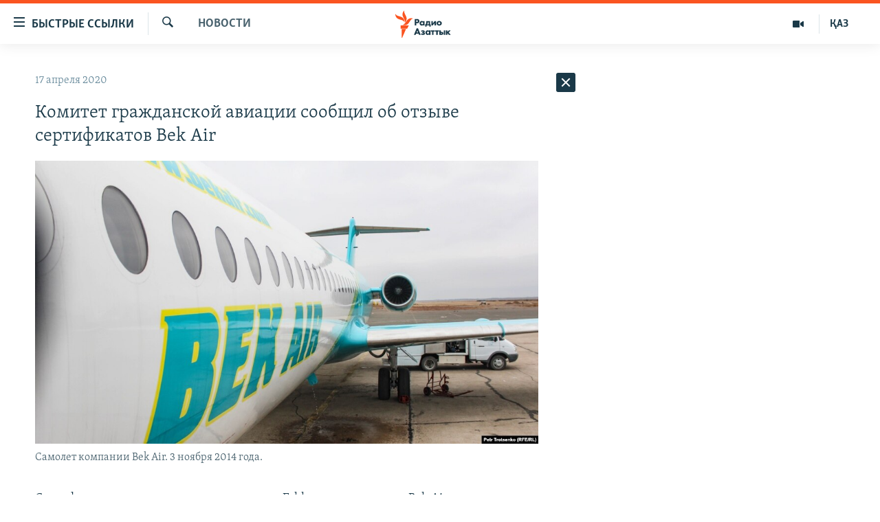

--- FILE ---
content_type: text/html; charset=utf-8
request_url: https://rus.azattyq.org/a/30561202.html
body_size: 43702
content:

<!DOCTYPE html>
<html lang="ru" dir="ltr" class="no-js">
<head>
        <link rel="stylesheet" href="/Content/responsive/RFE/ru-KZ/RFE-ru-KZ.css?&amp;av=0.0.0.0&amp;cb=370">
<script src="https://tags.azattyq.org/rferl-pangea/prod/utag.sync.js"></script><script type='text/javascript' src='https://www.youtube.com/iframe_api' async></script>            <link rel="manifest" href="/manifest.json">
    <script type="text/javascript">
        //a general 'js' detection, must be on top level in <head>, due to CSS performance
        document.documentElement.className = "js";
        var cacheBuster = "370";
        var appBaseUrl = "/";
        var imgEnhancerBreakpoints = [0, 144, 256, 408, 650, 1023, 1597];
        var isLoggingEnabled = false;
        var isPreviewPage = false;
        var isLivePreviewPage = false;

        if (!isPreviewPage) {
            window.RFE = window.RFE || {};
            window.RFE.cacheEnabledByParam = window.location.href.indexOf('nocache=1') === -1;

            const url = new URL(window.location.href);
            const params = new URLSearchParams(url.search);

            // Remove the 'nocache' parameter
            params.delete('nocache');

            // Update the URL without the 'nocache' parameter
            url.search = params.toString();
            window.history.replaceState(null, '', url.toString());
        } else {
            window.addEventListener('load', function() {
                const links = window.document.links;
                for (let i = 0; i < links.length; i++) {
                    links[i].href = '#';
                    links[i].target = '_self';
                }
             })
        }

var pwaEnabled = true;        var swCacheDisabled;
    </script>
    <meta charset="utf-8" />

            <title>&#x41A;&#x43E;&#x43C;&#x438;&#x442;&#x435;&#x442; &#x433;&#x440;&#x430;&#x436;&#x434;&#x430;&#x43D;&#x441;&#x43A;&#x43E;&#x439; &#x430;&#x432;&#x438;&#x430;&#x446;&#x438;&#x438; &#x441;&#x43E;&#x43E;&#x431;&#x449;&#x438;&#x43B; &#x43E;&#x431; &#x43E;&#x442;&#x437;&#x44B;&#x432;&#x435; &#x441;&#x435;&#x440;&#x442;&#x438;&#x444;&#x438;&#x43A;&#x430;&#x442;&#x43E;&#x432; Bek Air</title>
            <meta name="description" content="&#x421;&#x435;&#x440;&#x442;&#x438;&#x444;&#x438;&#x43A;&#x430;&#x442;&#x44B; &#x432;&#x441;&#x435;&#x445; &#x434;&#x435;&#x432;&#x44F;&#x442;&#x438; &#x432;&#x43E;&#x437;&#x434;&#x443;&#x448;&#x43D;&#x44B;&#x445; &#x441;&#x443;&#x434;&#x43E;&#x432; Fokker &#x430;&#x432;&#x438;&#x430;&#x43A;&#x43E;&#x43C;&#x43F;&#x430;&#x43D;&#x438;&#x438; Bek Air, &#x430; &#x442;&#x430;&#x43A;&#x436;&#x435; &#x432;&#x44B;&#x434;&#x430;&#x43D;&#x43D;&#x44B;&#x439; &#x435;&#x439; &#xAB;&#x441;&#x435;&#x440;&#x442;&#x438;&#x444;&#x438;&#x43A;&#x430;&#x442; &#x44D;&#x43A;&#x441;&#x43F;&#x43B;&#x443;&#x430;&#x442;&#x430;&#x43D;&#x442;&#x430;&#xBB; &#x43E;&#x442;&#x43E;&#x437;&#x432;&#x430;&#x43D;&#x44B; &#x432; &#x441;&#x432;&#x44F;&#x437;&#x438; &#x441; &#xAB;&#x43D;&#x435;&#x438;&#x441;&#x43F;&#x43E;&#x43B;&#x43D;&#x435;&#x43D;&#x438;&#x435;&#x43C; &#x43F;&#x440;&#x435;&#x434;&#x43F;&#x438;&#x441;&#x430;&#x43D;&#x438;&#x439; &#x43E;&#x431; &#x443;&#x441;&#x442;&#x440;&#x430;&#x43D;&#x435;&#x43D;&#x438;&#x438; &#x43D;&#x430;&#x440;&#x443;&#x448;&#x435;&#x43D;&#x438;&#x439;&#xBB;, &#x441;&#x43E;&#x43E;&#x431;&#x449;&#x430;&#x435;&#x442; &#x43F;&#x440;&#x435;&#x441;&#x441;-&#x441;&#x43B;&#x443;&#x436;&#x431;&#x430; &#x43C;&#x438;&#x43D;&#x438;&#x441;&#x442;&#x435;&#x440;&#x441;&#x442;&#x432;&#x430; &#x438;&#x43D;&#x434;&#x443;&#x441;&#x442;&#x440;&#x438;&#x438; &#x438; &#x438;&#x43D;&#x444;&#x440;&#x430;&#x441;&#x442;&#x440;&#x443;&#x43A;&#x442;&#x443;&#x440;&#x43D;&#x43E;&#x433;&#x43E; &#x440;&#x430;&#x437;&#x432;&#x438;&#x442;&#x438;&#x44F;.&#xD;&#xA; &#x410;&#x432;&#x438;&#x430;&#x446;&#x438;&#x43E;&#x43D;&#x43D;&#x430;&#x44F; &#x430;&#x434;&#x43C;&#x438;&#x43D;&#x438;&#x441;&#x442;&#x440;&#x430;&#x446;&#x438;&#x44F;..." />
                <meta name="keywords" content="Новости , казахстан, бек эйр, Bek Air, Fokker" />
    <meta name="viewport" content="width=device-width, initial-scale=1.0" />


    <meta http-equiv="X-UA-Compatible" content="IE=edge" />

<meta name="robots" content="max-image-preview:large"><meta name="yandex-verification" content="b4983b94636388c5" />

        <link href="https://rus.azattyq.org/a/30561202.html" rel="canonical" />

        <meta name="apple-mobile-web-app-title" content="&#x420;&#x430;&#x434;&#x438;&#x43E; &#xAB;&#x421;&#x432;&#x43E;&#x431;&#x43E;&#x434;&#x43D;&#x430;&#x44F; &#x415;&#x432;&#x440;&#x43E;&#x43F;&#x430;&#xBB;/&#x420;&#x430;&#x434;&#x438;&#x43E; &#xAB;&#x421;&#x432;&#x43E;&#x431;&#x43E;&#x434;&#x430;&#xBB;" />
        <meta name="apple-mobile-web-app-status-bar-style" content="black" />
            <meta name="apple-itunes-app" content="app-id=475986784, app-argument=//30561202.ltr" />
<meta content="&#x41A;&#x43E;&#x43C;&#x438;&#x442;&#x435;&#x442; &#x433;&#x440;&#x430;&#x436;&#x434;&#x430;&#x43D;&#x441;&#x43A;&#x43E;&#x439; &#x430;&#x432;&#x438;&#x430;&#x446;&#x438;&#x438; &#x441;&#x43E;&#x43E;&#x431;&#x449;&#x438;&#x43B; &#x43E;&#x431; &#x43E;&#x442;&#x437;&#x44B;&#x432;&#x435; &#x441;&#x435;&#x440;&#x442;&#x438;&#x444;&#x438;&#x43A;&#x430;&#x442;&#x43E;&#x432; Bek Air" property="og:title"></meta>
<meta content="&#x421;&#x435;&#x440;&#x442;&#x438;&#x444;&#x438;&#x43A;&#x430;&#x442;&#x44B; &#x432;&#x441;&#x435;&#x445; &#x434;&#x435;&#x432;&#x44F;&#x442;&#x438; &#x432;&#x43E;&#x437;&#x434;&#x443;&#x448;&#x43D;&#x44B;&#x445; &#x441;&#x443;&#x434;&#x43E;&#x432; Fokker &#x430;&#x432;&#x438;&#x430;&#x43A;&#x43E;&#x43C;&#x43F;&#x430;&#x43D;&#x438;&#x438; Bek Air, &#x430; &#x442;&#x430;&#x43A;&#x436;&#x435; &#x432;&#x44B;&#x434;&#x430;&#x43D;&#x43D;&#x44B;&#x439; &#x435;&#x439; &#xAB;&#x441;&#x435;&#x440;&#x442;&#x438;&#x444;&#x438;&#x43A;&#x430;&#x442; &#x44D;&#x43A;&#x441;&#x43F;&#x43B;&#x443;&#x430;&#x442;&#x430;&#x43D;&#x442;&#x430;&#xBB; &#x43E;&#x442;&#x43E;&#x437;&#x432;&#x430;&#x43D;&#x44B; &#x432; &#x441;&#x432;&#x44F;&#x437;&#x438; &#x441; &#xAB;&#x43D;&#x435;&#x438;&#x441;&#x43F;&#x43E;&#x43B;&#x43D;&#x435;&#x43D;&#x438;&#x435;&#x43C; &#x43F;&#x440;&#x435;&#x434;&#x43F;&#x438;&#x441;&#x430;&#x43D;&#x438;&#x439; &#x43E;&#x431; &#x443;&#x441;&#x442;&#x440;&#x430;&#x43D;&#x435;&#x43D;&#x438;&#x438; &#x43D;&#x430;&#x440;&#x443;&#x448;&#x435;&#x43D;&#x438;&#x439;&#xBB;, &#x441;&#x43E;&#x43E;&#x431;&#x449;&#x430;&#x435;&#x442; &#x43F;&#x440;&#x435;&#x441;&#x441;-&#x441;&#x43B;&#x443;&#x436;&#x431;&#x430; &#x43C;&#x438;&#x43D;&#x438;&#x441;&#x442;&#x435;&#x440;&#x441;&#x442;&#x432;&#x430; &#x438;&#x43D;&#x434;&#x443;&#x441;&#x442;&#x440;&#x438;&#x438; &#x438; &#x438;&#x43D;&#x444;&#x440;&#x430;&#x441;&#x442;&#x440;&#x443;&#x43A;&#x442;&#x443;&#x440;&#x43D;&#x43E;&#x433;&#x43E; &#x440;&#x430;&#x437;&#x432;&#x438;&#x442;&#x438;&#x44F;.&#xD;&#xA; &#x410;&#x432;&#x438;&#x430;&#x446;&#x438;&#x43E;&#x43D;&#x43D;&#x430;&#x44F; &#x430;&#x434;&#x43C;&#x438;&#x43D;&#x438;&#x441;&#x442;&#x440;&#x430;&#x446;&#x438;&#x44F;..." property="og:description"></meta>
<meta content="article" property="og:type"></meta>
<meta content="https://rus.azattyq.org/a/30561202.html" property="og:url"></meta>
<meta content="&#x420;&#x430;&#x434;&#x438;&#x43E; &#x410;&#x437;&#x430;&#x442;&#x442;&#x44B;&#x43A;" property="og:site_name"></meta>
<meta content="https://www.facebook.com/RadioAzattyq" property="article:publisher"></meta>
<meta content="https://gdb.rferl.org/5482f5a7-6560-43df-bdb7-9f716d4c54a2_w1200_h630.jpg" property="og:image"></meta>
<meta content="1200" property="og:image:width"></meta>
<meta content="630" property="og:image:height"></meta>
<meta content="137980759673857" property="fb:app_id"></meta>
<meta content="summary_large_image" name="twitter:card"></meta>
<meta content="@Radio_Azattyk" name="twitter:site"></meta>
<meta content="https://gdb.rferl.org/5482f5a7-6560-43df-bdb7-9f716d4c54a2_w1200_h630.jpg" name="twitter:image"></meta>
<meta content="&#x41A;&#x43E;&#x43C;&#x438;&#x442;&#x435;&#x442; &#x433;&#x440;&#x430;&#x436;&#x434;&#x430;&#x43D;&#x441;&#x43A;&#x43E;&#x439; &#x430;&#x432;&#x438;&#x430;&#x446;&#x438;&#x438; &#x441;&#x43E;&#x43E;&#x431;&#x449;&#x438;&#x43B; &#x43E;&#x431; &#x43E;&#x442;&#x437;&#x44B;&#x432;&#x435; &#x441;&#x435;&#x440;&#x442;&#x438;&#x444;&#x438;&#x43A;&#x430;&#x442;&#x43E;&#x432; Bek Air" name="twitter:title"></meta>
<meta content="&#x421;&#x435;&#x440;&#x442;&#x438;&#x444;&#x438;&#x43A;&#x430;&#x442;&#x44B; &#x432;&#x441;&#x435;&#x445; &#x434;&#x435;&#x432;&#x44F;&#x442;&#x438; &#x432;&#x43E;&#x437;&#x434;&#x443;&#x448;&#x43D;&#x44B;&#x445; &#x441;&#x443;&#x434;&#x43E;&#x432; Fokker &#x430;&#x432;&#x438;&#x430;&#x43A;&#x43E;&#x43C;&#x43F;&#x430;&#x43D;&#x438;&#x438; Bek Air, &#x430; &#x442;&#x430;&#x43A;&#x436;&#x435; &#x432;&#x44B;&#x434;&#x430;&#x43D;&#x43D;&#x44B;&#x439; &#x435;&#x439; &#xAB;&#x441;&#x435;&#x440;&#x442;&#x438;&#x444;&#x438;&#x43A;&#x430;&#x442; &#x44D;&#x43A;&#x441;&#x43F;&#x43B;&#x443;&#x430;&#x442;&#x430;&#x43D;&#x442;&#x430;&#xBB; &#x43E;&#x442;&#x43E;&#x437;&#x432;&#x430;&#x43D;&#x44B; &#x432; &#x441;&#x432;&#x44F;&#x437;&#x438; &#x441; &#xAB;&#x43D;&#x435;&#x438;&#x441;&#x43F;&#x43E;&#x43B;&#x43D;&#x435;&#x43D;&#x438;&#x435;&#x43C; &#x43F;&#x440;&#x435;&#x434;&#x43F;&#x438;&#x441;&#x430;&#x43D;&#x438;&#x439; &#x43E;&#x431; &#x443;&#x441;&#x442;&#x440;&#x430;&#x43D;&#x435;&#x43D;&#x438;&#x438; &#x43D;&#x430;&#x440;&#x443;&#x448;&#x435;&#x43D;&#x438;&#x439;&#xBB;, &#x441;&#x43E;&#x43E;&#x431;&#x449;&#x430;&#x435;&#x442; &#x43F;&#x440;&#x435;&#x441;&#x441;-&#x441;&#x43B;&#x443;&#x436;&#x431;&#x430; &#x43C;&#x438;&#x43D;&#x438;&#x441;&#x442;&#x435;&#x440;&#x441;&#x442;&#x432;&#x430; &#x438;&#x43D;&#x434;&#x443;&#x441;&#x442;&#x440;&#x438;&#x438; &#x438; &#x438;&#x43D;&#x444;&#x440;&#x430;&#x441;&#x442;&#x440;&#x443;&#x43A;&#x442;&#x443;&#x440;&#x43D;&#x43E;&#x433;&#x43E; &#x440;&#x430;&#x437;&#x432;&#x438;&#x442;&#x438;&#x44F;.&#xD;&#xA; &#x410;&#x432;&#x438;&#x430;&#x446;&#x438;&#x43E;&#x43D;&#x43D;&#x430;&#x44F; &#x430;&#x434;&#x43C;&#x438;&#x43D;&#x438;&#x441;&#x442;&#x440;&#x430;&#x446;&#x438;&#x44F;..." name="twitter:description"></meta>
                    <link rel="amphtml" href="https://rus.azattyq.org/amp/30561202.html" />
<script type="application/ld+json">{"articleSection":"Новости ","isAccessibleForFree":true,"headline":"Комитет гражданской авиации сообщил об отзыве сертификатов Bek Air","inLanguage":"ru-KZ","keywords":"Новости , казахстан, бек эйр, Bek Air, Fokker","author":{"@type":"Person","name":"Автор"},"datePublished":"2020-04-17 10:54:04Z","dateModified":"2020-04-17 11:50:04Z","publisher":{"logo":{"width":512,"height":220,"@type":"ImageObject","url":"https://rus.azattyq.org/Content/responsive/RFE/ru-KZ/img/logo.png"},"@type":"NewsMediaOrganization","url":"https://rus.azattyq.org","sameAs":["https://facebook.com/RadioAzattyq","https://twitter.com/RadioAzattyq","https://www.youtube.com/user/AzattyqRadio","https://www.instagram.com/azattyq","https://t.me/RadioAzattyq"],"name":"Радио Азаттык","alternateName":""},"@context":"https://schema.org","@type":"NewsArticle","mainEntityOfPage":"https://rus.azattyq.org/a/30561202.html","url":"https://rus.azattyq.org/a/30561202.html","description":"Сертификаты всех девяти воздушных судов Fokker авиакомпании Bek Air, а также выданный ей «сертификат эксплуатанта» отозваны в связи с «неисполнением предписаний об устранении нарушений», сообщает пресс-служба министерства индустрии и инфраструктурного развития.\r\n Авиационная администрация...","image":{"width":1080,"height":608,"@type":"ImageObject","url":"https://gdb.rferl.org/5482f5a7-6560-43df-bdb7-9f716d4c54a2_w1080_h608.jpg"},"name":"Комитет гражданской авиации сообщил об отзыве сертификатов Bek Air"}</script>
    <script src="/Scripts/responsive/infographics.bundle.min.js?&amp;av=0.0.0.0&amp;cb=370"></script>
        <script src="/Scripts/responsive/dollardom.min.js?&amp;av=0.0.0.0&amp;cb=370"></script>
        <script src="/Scripts/responsive/modules/commons.js?&amp;av=0.0.0.0&amp;cb=370"></script>
        <script src="/Scripts/responsive/modules/app_code.js?&amp;av=0.0.0.0&amp;cb=370"></script>

        <link rel="icon" type="image/svg+xml" href="/Content/responsive/RFE/img/webApp/favicon.svg" />
        <link rel="alternate icon" href="/Content/responsive/RFE/img/webApp/favicon.ico" />
            <link rel="mask-icon" color="#ea6903" href="/Content/responsive/RFE/img/webApp/favicon_safari.svg" />
        <link rel="apple-touch-icon" sizes="152x152" href="/Content/responsive/RFE/img/webApp/ico-152x152.png" />
        <link rel="apple-touch-icon" sizes="144x144" href="/Content/responsive/RFE/img/webApp/ico-144x144.png" />
        <link rel="apple-touch-icon" sizes="114x114" href="/Content/responsive/RFE/img/webApp/ico-114x114.png" />
        <link rel="apple-touch-icon" sizes="72x72" href="/Content/responsive/RFE/img/webApp/ico-72x72.png" />
        <link rel="apple-touch-icon-precomposed" href="/Content/responsive/RFE/img/webApp/ico-57x57.png" />
        <link rel="icon" sizes="192x192" href="/Content/responsive/RFE/img/webApp/ico-192x192.png" />
        <link rel="icon" sizes="128x128" href="/Content/responsive/RFE/img/webApp/ico-128x128.png" />
        <meta name="msapplication-TileColor" content="#ffffff" />
        <meta name="msapplication-TileImage" content="/Content/responsive/RFE/img/webApp/ico-144x144.png" />
                <link rel="preload" href="/Content/responsive/fonts/Skolar-Lt_Cyrl_v2.4.woff" type="font/woff" as="font" crossorigin="anonymous" />
    <link rel="alternate" type="application/rss+xml" title="RFE/RL - Top Stories [RSS]" href="/api/" />
    <link rel="sitemap" type="application/rss+xml" href="/sitemap.xml" />
    
    



</head>
<body class=" nav-no-loaded cc_theme pg-arch arch-news nojs-images ">
        <script type="text/javascript" >
            var analyticsData = {url:"https://rus.azattyq.org/a/30561202.html",property_id:"418",article_uid:"30561202",page_title:"Комитет гражданской авиации сообщил об отзыве сертификатов Bek Air",page_type:"article",content_type:"article",subcontent_type:"article",last_modified:"2020-04-17 11:50:04Z",pub_datetime:"2020-04-17 10:54:04Z",pub_year:"2020",pub_month:"04",pub_day:"17",pub_hour:"10",pub_weekday:"Friday",section:"новости ",english_section:"news-azattyq",byline:"",categories:"news-azattyq",tags:"казахстан;бек эйр;bek air;fokker",domain:"rus.azattyq.org",language:"Russian",language_service:"RFERL Kazakh",platform:"web",copied:"no",copied_article:"",copied_title:"",runs_js:"Yes",cms_release:"8.44.0.0.370",enviro_type:"prod",slug:"",entity:"RFE",short_language_service:"KAZ",platform_short:"W",page_name:"Комитет гражданской авиации сообщил об отзыве сертификатов Bek Air"};
        </script>
<noscript><iframe src="https://www.googletagmanager.com/ns.html?id=GTM-WXZBPZ" height="0" width="0" style="display:none;visibility:hidden"></iframe></noscript>        <script type="text/javascript" data-cookiecategory="analytics">
            var gtmEventObject = Object.assign({}, analyticsData, {event: 'page_meta_ready'});window.dataLayer = window.dataLayer || [];window.dataLayer.push(gtmEventObject);
            if (top.location === self.location) { //if not inside of an IFrame
                 var renderGtm = "true";
                 if (renderGtm === "true") {
            (function(w,d,s,l,i){w[l]=w[l]||[];w[l].push({'gtm.start':new Date().getTime(),event:'gtm.js'});var f=d.getElementsByTagName(s)[0],j=d.createElement(s),dl=l!='dataLayer'?'&l='+l:'';j.async=true;j.src='//www.googletagmanager.com/gtm.js?id='+i+dl;f.parentNode.insertBefore(j,f);})(window,document,'script','dataLayer','GTM-WXZBPZ');
                 }
            }
        </script>
        <!--Analytics tag js version start-->
            <script type="text/javascript" data-cookiecategory="analytics">
                var utag_data = Object.assign({}, analyticsData, {});
if(typeof(TealiumTagFrom)==='function' && typeof(TealiumTagSearchKeyword)==='function') {
var utag_from=TealiumTagFrom();var utag_searchKeyword=TealiumTagSearchKeyword();
if(utag_searchKeyword!=null && utag_searchKeyword!=='' && utag_data["search_keyword"]==null) utag_data["search_keyword"]=utag_searchKeyword;if(utag_from!=null && utag_from!=='') utag_data["from"]=TealiumTagFrom();}
                if(window.top!== window.self&&utag_data.page_type==="snippet"){utag_data.page_type = 'iframe';}
                try{if(window.top!==window.self&&window.self.location.hostname===window.top.location.hostname){utag_data.platform = 'self-embed';utag_data.platform_short = 'se';}}catch(e){if(window.top!==window.self&&window.self.location.search.includes("platformType=self-embed")){utag_data.platform = 'cross-promo';utag_data.platform_short = 'cp';}}
                (function(a,b,c,d){    a="https://tags.azattyq.org/rferl-pangea/prod/utag.js";    b=document;c="script";d=b.createElement(c);d.src=a;d.type="text/java"+c;d.async=true;    a=b.getElementsByTagName(c)[0];a.parentNode.insertBefore(d,a);    })();
            </script>
        <!--Analytics tag js version end-->
<!-- Analytics tag management NoScript -->
<noscript>
<img style="position: absolute; border: none;" src="https://ssc.azattyq.org/b/ss/bbgprod,bbgentityrferl/1/G.4--NS/1621770123?pageName=rfe%3akaz%3aw%3aarticle%3a%d0%9a%d0%be%d0%bc%d0%b8%d1%82%d0%b5%d1%82%20%d0%b3%d1%80%d0%b0%d0%b6%d0%b4%d0%b0%d0%bd%d1%81%d0%ba%d0%be%d0%b9%20%d0%b0%d0%b2%d0%b8%d0%b0%d1%86%d0%b8%d0%b8%20%d1%81%d0%be%d0%be%d0%b1%d1%89%d0%b8%d0%bb%20%d0%be%d0%b1%20%d0%be%d1%82%d0%b7%d1%8b%d0%b2%d0%b5%20%d1%81%d0%b5%d1%80%d1%82%d0%b8%d1%84%d0%b8%d0%ba%d0%b0%d1%82%d0%be%d0%b2%20bek%20air&amp;c6=%d0%9a%d0%be%d0%bc%d0%b8%d1%82%d0%b5%d1%82%20%d0%b3%d1%80%d0%b0%d0%b6%d0%b4%d0%b0%d0%bd%d1%81%d0%ba%d0%be%d0%b9%20%d0%b0%d0%b2%d0%b8%d0%b0%d1%86%d0%b8%d0%b8%20%d1%81%d0%be%d0%be%d0%b1%d1%89%d0%b8%d0%bb%20%d0%be%d0%b1%20%d0%be%d1%82%d0%b7%d1%8b%d0%b2%d0%b5%20%d1%81%d0%b5%d1%80%d1%82%d0%b8%d1%84%d0%b8%d0%ba%d0%b0%d1%82%d0%be%d0%b2%20bek%20air&amp;v36=8.44.0.0.370&amp;v6=D=c6&amp;g=https%3a%2f%2frus.azattyq.org%2fa%2f30561202.html&amp;c1=D=g&amp;v1=D=g&amp;events=event1,event52&amp;c16=rferl%20kazakh&amp;v16=D=c16&amp;c5=news-azattyq&amp;v5=D=c5&amp;ch=%d0%9d%d0%be%d0%b2%d0%be%d1%81%d1%82%d0%b8%20&amp;c15=russian&amp;v15=D=c15&amp;c4=article&amp;v4=D=c4&amp;c14=30561202&amp;v14=D=c14&amp;v20=no&amp;c17=web&amp;v17=D=c17&amp;mcorgid=518abc7455e462b97f000101%40adobeorg&amp;server=rus.azattyq.org&amp;pageType=D=c4&amp;ns=bbg&amp;v29=D=server&amp;v25=rfe&amp;v30=418&amp;v105=D=User-Agent " alt="analytics" width="1" height="1" /></noscript>
<!-- End of Analytics tag management NoScript -->


        <!--*** Accessibility links - For ScreenReaders only ***-->
        <section>
            <div class="sr-only">
                <h2>&#x414;&#x43E;&#x441;&#x442;&#x443;&#x43F;&#x43D;&#x43E;&#x441;&#x442;&#x44C; &#x441;&#x441;&#x44B;&#x43B;&#x43E;&#x43A;</h2>
                <ul>
                    <li><a href="#content" data-disable-smooth-scroll="1">&#x412;&#x435;&#x440;&#x43D;&#x443;&#x442;&#x44C;&#x441;&#x44F; &#x43A; &#x43E;&#x441;&#x43D;&#x43E;&#x432;&#x43D;&#x43E;&#x43C;&#x443; &#x441;&#x43E;&#x434;&#x435;&#x440;&#x436;&#x430;&#x43D;&#x438;&#x44E;</a></li>
                    <li><a href="#navigation" data-disable-smooth-scroll="1">&#x412;&#x435;&#x440;&#x43D;&#x443;&#x442;&#x441;&#x44F; &#x43A; &#x433;&#x43B;&#x430;&#x432;&#x43D;&#x43E;&#x439; &#x43D;&#x430;&#x432;&#x438;&#x433;&#x430;&#x446;&#x438;&#x438;</a></li>
                    <li><a href="#txtHeaderSearch" data-disable-smooth-scroll="1">&#x412;&#x435;&#x440;&#x43D;&#x443;&#x442;&#x441;&#x44F; &#x43A; &#x43F;&#x43E;&#x438;&#x441;&#x43A;&#x443;</a></li>
                </ul>
            </div>
        </section>
    




<div dir="ltr">
    <div id="page">
            <aside>

<div class="c-lightbox overlay-modal">
    <div class="c-lightbox__intro">
        <h2 class="c-lightbox__intro-title"></h2>
        <button class="btn btn--rounded c-lightbox__btn c-lightbox__intro-next" title="&#x421;&#x43B;&#x435;&#x434;&#x443;&#x44E;&#x449;&#x438;&#x439;">
            <span class="ico ico--rounded ico-chevron-forward"></span>
            <span class="sr-only">&#x421;&#x43B;&#x435;&#x434;&#x443;&#x44E;&#x449;&#x438;&#x439;</span>
        </button>
    </div>
    <div class="c-lightbox__nav">
        <button class="btn btn--rounded c-lightbox__btn c-lightbox__btn--close" title="&#x417;&#x430;&#x43A;&#x440;&#x44B;&#x442;&#x44C;">
            <span class="ico ico--rounded ico-close"></span>
            <span class="sr-only">&#x417;&#x430;&#x43A;&#x440;&#x44B;&#x442;&#x44C;</span>
        </button>
        <button class="btn btn--rounded c-lightbox__btn c-lightbox__btn--prev" title="&#x41F;&#x440;&#x435;&#x434;&#x44B;&#x434;&#x443;&#x449;&#x438;&#x439;">
            <span class="ico ico--rounded ico-chevron-backward"></span>
            <span class="sr-only">&#x41F;&#x440;&#x435;&#x434;&#x44B;&#x434;&#x443;&#x449;&#x438;&#x439;</span>
        </button>
        <button class="btn btn--rounded c-lightbox__btn c-lightbox__btn--next" title="&#x421;&#x43B;&#x435;&#x434;&#x443;&#x44E;&#x449;&#x438;&#x439;">
            <span class="ico ico--rounded ico-chevron-forward"></span>
            <span class="sr-only">&#x421;&#x43B;&#x435;&#x434;&#x443;&#x44E;&#x449;&#x438;&#x439;</span>
        </button>
    </div>
    <div class="c-lightbox__content-wrap">
        <figure class="c-lightbox__content">
            <span class="c-spinner c-spinner--lightbox">
                <img src="/Content/responsive/img/player-spinner.png"
                     alt="please wait"
                     title="please wait" />
            </span>
            <div class="c-lightbox__img">
                <div class="thumb">
                    <img src="" alt="" />
                </div>
            </div>
            <figcaption>
                <div class="c-lightbox__info c-lightbox__info--foot">
                    <span class="c-lightbox__counter"></span>
                    <span class="caption c-lightbox__caption"></span>
                </div>
            </figcaption>
        </figure>
    </div>
    <div class="hidden">
        <div class="content-advisory__box content-advisory__box--lightbox">
            <span class="content-advisory__box-text">&#x42D;&#x442;&#x430; &#x444;&#x43E;&#x442;&#x43E;&#x433;&#x440;&#x430;&#x444;&#x438;&#x44F; &#x441;&#x43E;&#x434;&#x435;&#x440;&#x436;&#x438;&#x442; &#x43A;&#x43E;&#x43D;&#x442;&#x435;&#x43D;&#x442;, &#x43A;&#x43E;&#x442;&#x43E;&#x440;&#x44B;&#x439; &#x43C;&#x43E;&#x436;&#x435;&#x442; &#x43F;&#x43E;&#x43A;&#x430;&#x437;&#x430;&#x442;&#x44C;&#x441;&#x44F; &#x43E;&#x441;&#x43A;&#x43E;&#x440;&#x431;&#x438;&#x442;&#x435;&#x43B;&#x44C;&#x43D;&#x44B;&#x43C; &#x438;&#x43B;&#x438; &#x43D;&#x435;&#x434;&#x43E;&#x43F;&#x443;&#x441;&#x442;&#x438;&#x43C;&#x44B;&#x43C;.</span>
            <button class="btn btn--transparent content-advisory__box-btn m-t-md" value="text" type="button">
                <span class="btn__text">
                    &#x41A;&#x43B;&#x438;&#x43A;&#x43D;&#x438;&#x442;&#x435;, &#x447;&#x442;&#x43E;&#x431;&#x44B; &#x43F;&#x43E;&#x441;&#x43C;&#x43E;&#x442;&#x440;&#x435;&#x442;&#x44C;
                </span>
            </button>
        </div>
    </div>
</div>                
<div class="ctc-message pos-fix">
    <div class="ctc-message__inner">Link has been copied to clipboard</div>
</div>
            </aside>

<div class="hdr-20 hdr-20--big">
    <div class="hdr-20__inner">
        <div class="hdr-20__max pos-rel">
            <div class="hdr-20__side hdr-20__side--primary d-flex">
                <label data-for="main-menu-ctrl" data-switcher-trigger="true" data-switch-target="main-menu-ctrl" class="burger hdr-trigger pos-rel trans-trigger" data-trans-evt="click" data-trans-id="menu">
                    <span class="ico ico-close hdr-trigger__ico hdr-trigger__ico--close burger__ico burger__ico--close"></span>
                    <span class="ico ico-menu hdr-trigger__ico hdr-trigger__ico--open burger__ico burger__ico--open"></span>
                        <span class="burger__label">&#x411;&#x44B;&#x441;&#x442;&#x440;&#x44B;&#x435; &#x441;&#x441;&#x44B;&#x43B;&#x43A;&#x438;</span>
                </label>
                <div class="menu-pnl pos-fix trans-target" data-switch-target="main-menu-ctrl" data-trans-id="menu">
                    <div class="menu-pnl__inner">
                        <nav class="main-nav menu-pnl__item menu-pnl__item--first">
                            <ul class="main-nav__list accordeon" data-analytics-tales="false" data-promo-name="link" data-location-name="nav,secnav">
                                

        <li class="main-nav__item accordeon__item" data-switch-target="menu-item-598">
            <label class="main-nav__item-name main-nav__item-name--label accordeon__control-label" data-switcher-trigger="true" data-for="menu-item-598">
                &#x426;&#x435;&#x43D;&#x442;&#x440;&#x430;&#x43B;&#x44C;&#x43D;&#x430;&#x44F; &#x410;&#x437;&#x438;&#x44F;
                <span class="ico ico-chevron-down main-nav__chev"></span>
            </label>
            <div class="main-nav__sub-list">
                
    <a class="main-nav__item-name main-nav__item-name--link main-nav__item-name--sub" href="/p/6951.html" title="&#x41A;&#x430;&#x437;&#x430;&#x445;&#x441;&#x442;&#x430;&#x43D;" data-item-name="kazakhstan-rus" >&#x41A;&#x430;&#x437;&#x430;&#x445;&#x441;&#x442;&#x430;&#x43D;</a>

    <a class="main-nav__item-name main-nav__item-name--link main-nav__item-name--sub" href="/kyrgyzstan" title="&#x41A;&#x44B;&#x440;&#x433;&#x44B;&#x437;&#x441;&#x442;&#x430;&#x43D;" data-item-name="Kyrgyzstan-rus" >&#x41A;&#x44B;&#x440;&#x433;&#x44B;&#x437;&#x441;&#x442;&#x430;&#x43D;</a>

    <a class="main-nav__item-name main-nav__item-name--link main-nav__item-name--sub" href="/uzbekistan" title="&#x423;&#x437;&#x431;&#x435;&#x43A;&#x438;&#x441;&#x442;&#x430;&#x43D;" data-item-name="uzbekistan-rus" >&#x423;&#x437;&#x431;&#x435;&#x43A;&#x438;&#x441;&#x442;&#x430;&#x43D;</a>

    <a class="main-nav__item-name main-nav__item-name--link main-nav__item-name--sub" href="/tajikistan" title="&#x422;&#x430;&#x434;&#x436;&#x438;&#x43A;&#x438;&#x441;&#x442;&#x430;&#x43D;" data-item-name="tajikistan-rus" >&#x422;&#x430;&#x434;&#x436;&#x438;&#x43A;&#x438;&#x441;&#x442;&#x430;&#x43D;</a>

            </div>
        </li>

        <li class="main-nav__item">
            <a class="main-nav__item-name main-nav__item-name--link" href="/z/360" title="&#x41D;&#x43E;&#x432;&#x43E;&#x441;&#x442;&#x438;" data-item-name="news-azattyq" >&#x41D;&#x43E;&#x432;&#x43E;&#x441;&#x442;&#x438;</a>
        </li>

        <li class="main-nav__item">
            <a class="main-nav__item-name main-nav__item-name--link" href="/z/22747" title="&#x412;&#x43E;&#x439;&#x43D;&#x430; &#x432; &#x423;&#x43A;&#x440;&#x430;&#x438;&#x43D;&#x435;" data-item-name="war-in-ukraine" >&#x412;&#x43E;&#x439;&#x43D;&#x430; &#x432; &#x423;&#x43A;&#x440;&#x430;&#x438;&#x43D;&#x435;</a>
        </li>

        <li class="main-nav__item accordeon__item" data-switch-target="menu-item-4683">
            <label class="main-nav__item-name main-nav__item-name--label accordeon__control-label" data-switcher-trigger="true" data-for="menu-item-4683">
                &#x41D;&#x430; &#x434;&#x440;&#x443;&#x433;&#x438;&#x445; &#x44F;&#x437;&#x44B;&#x43A;&#x430;&#x445;
                <span class="ico ico-chevron-down main-nav__chev"></span>
            </label>
            <div class="main-nav__sub-list">
                
    <a class="main-nav__item-name main-nav__item-name--link main-nav__item-name--sub" href="https://www.azattyq.org/" title="&#x49A;&#x430;&#x437;&#x430;&#x49B;&#x448;&#x430;"  target="_blank" rel="noopener">&#x49A;&#x430;&#x437;&#x430;&#x49B;&#x448;&#x430;</a>

    <a class="main-nav__item-name main-nav__item-name--link main-nav__item-name--sub" href="https://www.azattyk.org/" title="&#x41A;&#x44B;&#x440;&#x433;&#x44B;&#x437;&#x447;&#x430;"  target="_blank" rel="noopener">&#x41A;&#x44B;&#x440;&#x433;&#x44B;&#x437;&#x447;&#x430;</a>

    <a class="main-nav__item-name main-nav__item-name--link main-nav__item-name--sub" href="https://www.ozodlik.org/" title="&#x40E;&#x437;&#x431;&#x435;&#x43A;&#x447;&#x430;"  target="_blank" rel="noopener">&#x40E;&#x437;&#x431;&#x435;&#x43A;&#x447;&#x430;</a>

    <a class="main-nav__item-name main-nav__item-name--link main-nav__item-name--sub" href="https://www.ozodi.org/" title="&#x422;&#x43E;&#x4B7;&#x438;&#x43A;&#x4E3;"  target="_blank" rel="noopener">&#x422;&#x43E;&#x4B7;&#x438;&#x43A;&#x4E3;</a>

    <a class="main-nav__item-name main-nav__item-name--link main-nav__item-name--sub" href="https://www.azathabar.com/" title="T&#xFC;rkmen&#xE7;e"  target="_blank" rel="noopener">T&#xFC;rkmen&#xE7;e</a>

            </div>
        </li>



                            </ul>
                        </nav>
                        

<div class="menu-pnl__item">
        <a href="https://www.azattyq.org" class="menu-pnl__item-link" alt="&#x49A;&#x430;&#x437;&#x430;&#x49B;">&#x49A;&#x430;&#x437;&#x430;&#x49B;</a>
</div>


                        
                            <div class="menu-pnl__item menu-pnl__item--social">
                                    <h5 class="menu-pnl__sub-head">&#x41F;&#x43E;&#x434;&#x43F;&#x438;&#x448;&#x438;&#x442;&#x435;&#x441;&#x44C; &#x43D;&#x430; &#x43D;&#x430;&#x441; &#x432; &#x441;&#x43E;&#x446;&#x441;&#x435;&#x442;&#x44F;&#x445;</h5>

        <a href="https://facebook.com/RadioAzattyq" title="&#x410;&#x437;&#x430;&#x442;&#x442;&#x44B;&#x43A; &#x432; Facebook&#x27;e" data-analytics-text="follow_on_facebook" class="btn btn--rounded btn--social-inverted menu-pnl__btn js-social-btn btn-facebook"  target="_blank" rel="noopener">
            <span class="ico ico-facebook-alt ico--rounded"></span>
        </a>


        <a href="https://www.youtube.com/user/AzattyqRadio" title="&#x41D;&#x430;&#x448; Youtube-&#x43A;&#x430;&#x43D;&#x430;&#x43B;" data-analytics-text="follow_on_youtube" class="btn btn--rounded btn--social-inverted menu-pnl__btn js-social-btn btn-youtube"  target="_blank" rel="noopener">
            <span class="ico ico-youtube ico--rounded"></span>
        </a>


        <a href="https://twitter.com/RadioAzattyq" title="&#x410;&#x437;&#x430;&#x442;&#x442;&#x44B;&#x43A; &#x432; Twitter&#x27;e" data-analytics-text="follow_on_twitter" class="btn btn--rounded btn--social-inverted menu-pnl__btn js-social-btn btn-twitter"  target="_blank" rel="noopener">
            <span class="ico ico-twitter ico--rounded"></span>
        </a>


        <a href="https://www.instagram.com/azattyq" title="&#x410;&#x437;&#x430;&#x442;&#x442;&#x44B;&#x43A; &#x432; Instagram&#x27;&#x435;" data-analytics-text="follow_on_instagram" class="btn btn--rounded btn--social-inverted menu-pnl__btn js-social-btn btn-instagram"  target="_blank" rel="noopener">
            <span class="ico ico-instagram ico--rounded"></span>
        </a>


        <a href="https://t.me/RadioAzattyq" title="&#x410;&#x437;&#x430;&#x442;&#x442;&#x44B;&#x43A; &#x432; Telegram&#x27;&#x435;" data-analytics-text="follow_on_telegram" class="btn btn--rounded btn--social-inverted menu-pnl__btn js-social-btn btn-telegram"  target="_blank" rel="noopener">
            <span class="ico ico-telegram ico--rounded"></span>
        </a>

                            </div>
                            <div class="menu-pnl__item">
                                <a href="/navigation/allsites" class="menu-pnl__item-link">
                                    <span class="ico ico-languages "></span>
                                    &#x412;&#x441;&#x435; &#x441;&#x430;&#x439;&#x442;&#x44B; &#x420;&#x421;&#x415;/&#x420;&#x421;
                                </a>
                            </div>
                    </div>
                </div>
                <label data-for="top-search-ctrl" data-switcher-trigger="true" data-switch-target="top-search-ctrl" class="top-srch-trigger hdr-trigger">
                    <span class="ico ico-close hdr-trigger__ico hdr-trigger__ico--close top-srch-trigger__ico top-srch-trigger__ico--close"></span>
                    <span class="ico ico-search hdr-trigger__ico hdr-trigger__ico--open top-srch-trigger__ico top-srch-trigger__ico--open"></span>
                </label>
                <div class="srch-top srch-top--in-header" data-switch-target="top-search-ctrl">
                    <div class="container">
                        
<form action="/s" class="srch-top__form srch-top__form--in-header" id="form-topSearchHeader" method="get" role="search">    <label for="txtHeaderSearch" class="sr-only">&#x418;&#x441;&#x43A;&#x430;&#x442;&#x44C;</label>
    <input type="text" id="txtHeaderSearch" name="k" placeholder="&#x41F;&#x43E;&#x438;&#x441;&#x43A;" accesskey="s" value="" class="srch-top__input analyticstag-event" onkeydown="if (event.keyCode === 13) { FireAnalyticsTagEventOnSearch('search', $dom.get('#txtHeaderSearch')[0].value) }" />
    <button title="&#x418;&#x441;&#x43A;&#x430;&#x442;&#x44C;" type="submit" class="btn btn--top-srch analyticstag-event" onclick="FireAnalyticsTagEventOnSearch('search', $dom.get('#txtHeaderSearch')[0].value) ">
        <span class="ico ico-search"></span>
    </button>
</form>
                    </div>
                </div>
                <a href="/" class="main-logo-link">
                    <img src="/Content/responsive/RFE/ru-KZ/img/logo-compact.svg" class="main-logo main-logo--comp" alt="site logo">
                        <img src="/Content/responsive/RFE/ru-KZ/img/logo.svg" class="main-logo main-logo--big" alt="site logo">
                </a>
            </div>
            <div class="hdr-20__side hdr-20__side--secondary d-flex">
                

    <a href="https://www.azattyq.org" title="&#x49A;&#x410;&#x417;" class="hdr-20__secondary-item hdr-20__secondary-item--lang" data-item-name="satellite">
        
&#x49A;&#x410;&#x417;
    </a>

    <a href="/multimedia" title="&#x41C;&#x443;&#x43B;&#x44C;&#x442;&#x438;&#x43C;&#x435;&#x434;&#x438;&#x430;" class="hdr-20__secondary-item" data-item-name="video">
        
    <span class="ico ico-video hdr-20__secondary-icon"></span>

    </a>

    <a href="/s" title="&#x418;&#x441;&#x43A;&#x430;&#x442;&#x44C;" class="hdr-20__secondary-item hdr-20__secondary-item--search" data-item-name="search">
        
    <span class="ico ico-search hdr-20__secondary-icon hdr-20__secondary-icon--search"></span>

    </a>



                
                <div class="srch-bottom">
                    
<form action="/s" class="srch-bottom__form d-flex" id="form-bottomSearch" method="get" role="search">    <label for="txtSearch" class="sr-only">&#x418;&#x441;&#x43A;&#x430;&#x442;&#x44C;</label>
    <input type="search" id="txtSearch" name="k" placeholder="&#x41F;&#x43E;&#x438;&#x441;&#x43A;" accesskey="s" value="" class="srch-bottom__input analyticstag-event" onkeydown="if (event.keyCode === 13) { FireAnalyticsTagEventOnSearch('search', $dom.get('#txtSearch')[0].value) }" />
    <button title="&#x418;&#x441;&#x43A;&#x430;&#x442;&#x44C;" type="submit" class="btn btn--bottom-srch analyticstag-event" onclick="FireAnalyticsTagEventOnSearch('search', $dom.get('#txtSearch')[0].value) ">
        <span class="ico ico-search"></span>
    </button>
</form>
                </div>
            </div>
            <img src="/Content/responsive/RFE/ru-KZ/img/logo-print.gif" class="logo-print" alt="site logo">
            <img src="/Content/responsive/RFE/ru-KZ/img/logo-print_color.png" class="logo-print logo-print--color" alt="site logo">
        </div>
    </div>
</div>
    <script>
        if (document.body.className.indexOf('pg-home') > -1) {
            var nav2In = document.querySelector('.hdr-20__inner');
            var nav2Sec = document.querySelector('.hdr-20__side--secondary');
            var secStyle = window.getComputedStyle(nav2Sec);
            if (nav2In && window.pageYOffset < 150 && secStyle['position'] !== 'fixed') {
                nav2In.classList.add('hdr-20__inner--big')
            }
        }
    </script>



<div class="c-hlights c-hlights--breaking c-hlights--no-item" data-hlight-display="mobile,desktop">
    <div class="c-hlights__wrap container p-0">
        <div class="c-hlights__nav">
            <a role="button" href="#" title="&#x41F;&#x440;&#x435;&#x434;&#x44B;&#x434;&#x443;&#x449;&#x438;&#x439;">
                <span class="ico ico-chevron-backward m-0"></span>
                <span class="sr-only">&#x41F;&#x440;&#x435;&#x434;&#x44B;&#x434;&#x443;&#x449;&#x438;&#x439;</span>
            </a>
            <a role="button" href="#" title="&#x421;&#x43B;&#x435;&#x434;&#x443;&#x44E;&#x449;&#x438;&#x439;">
                <span class="ico ico-chevron-forward m-0"></span>
                <span class="sr-only">&#x421;&#x43B;&#x435;&#x434;&#x443;&#x44E;&#x449;&#x438;&#x439;</span>
            </a>
        </div>
        <span class="c-hlights__label">
            <span class="">&#x421;&#x440;&#x43E;&#x447;&#x43D;&#x44B;&#x435; &#x43D;&#x43E;&#x432;&#x43E;&#x441;&#x442;&#x438;:</span>
            <span class="switcher-trigger">
                <label data-for="more-less-1" data-switcher-trigger="true" class="switcher-trigger__label switcher-trigger__label--more p-b-0" title="&#x41F;&#x43E;&#x43A;&#x430;&#x437;&#x430;&#x442;&#x44C; &#x431;&#x43E;&#x43B;&#x44C;&#x448;&#x435;">
                    <span class="ico ico-chevron-down"></span>
                </label>
                <label data-for="more-less-1" data-switcher-trigger="true" class="switcher-trigger__label switcher-trigger__label--less p-b-0" title="&#x421;&#x43E;&#x43A;&#x440;&#x430;&#x442;&#x438;&#x442;&#x44C; &#x442;&#x435;&#x43A;&#x441;&#x442;">
                    <span class="ico ico-chevron-up"></span>
                </label>
            </span>
        </span>
        <ul class="c-hlights__items switcher-target" data-switch-target="more-less-1">
            
        </ul>
    </div>
</div>


        <div id="content">
            

<div class="container">
    <div class="row">
        <div class="col-sm-12 col-md-8">
            <div class="news">

    <h1 class="pg-title pg-title--move-to-header">
        &#x41D;&#x43E;&#x432;&#x43E;&#x441;&#x442;&#x438; 
    </h1>
                <div id="newsItems" class="accordeon accordeon--scroll-adjust">

<div class="accordeon__item-wrap">
    <div class="news__item news__item--unopenable accordeon__item sticky-btn-parent" data-switcher-opened=true data-switch-target="more-less-30561202" data-article-id="30561202" data-api-id="30561202" data-api-type="1">
        <div class="news__item-inner pos-rel">

<div class="publishing-details ">
        <div class="published">
            <span class="date" >
                    <time pubdate="pubdate" datetime="2020-04-17T15:54:04&#x2B;05:00">
                        17 &#x430;&#x43F;&#x440;&#x435;&#x43B;&#x44F; 2020
                    </time>
            </span>
        </div>
</div>


    <h1 class="title pg-title">
        &#x41A;&#x43E;&#x43C;&#x438;&#x442;&#x435;&#x442; &#x433;&#x440;&#x430;&#x436;&#x434;&#x430;&#x43D;&#x441;&#x43A;&#x43E;&#x439; &#x430;&#x432;&#x438;&#x430;&#x446;&#x438;&#x438; &#x441;&#x43E;&#x43E;&#x431;&#x449;&#x438;&#x43B; &#x43E;&#x431; &#x43E;&#x442;&#x437;&#x44B;&#x432;&#x435; &#x441;&#x435;&#x440;&#x442;&#x438;&#x444;&#x438;&#x43A;&#x430;&#x442;&#x43E;&#x432; Bek Air
    </h1>

<div class="cover-media">
    <figure class="media-image js-media-expand">
        <div class="img-wrap">
            <div class="thumb thumb16_9">

            <img src="https://gdb.rferl.org/5482f5a7-6560-43df-bdb7-9f716d4c54a2_w250_r1_s.jpg" alt="&#x421;&#x430;&#x43C;&#x43E;&#x43B;&#x435;&#x442; &#x43A;&#x43E;&#x43C;&#x43F;&#x430;&#x43D;&#x438;&#x438; Bek Air. 3 &#x43D;&#x43E;&#x44F;&#x431;&#x440;&#x44F; 2014 &#x433;&#x43E;&#x434;&#x430;." />
                                </div>
        </div>
            <figcaption>
                <span class="caption">&#x421;&#x430;&#x43C;&#x43E;&#x43B;&#x435;&#x442; &#x43A;&#x43E;&#x43C;&#x43F;&#x430;&#x43D;&#x438;&#x438; Bek Air. 3 &#x43D;&#x43E;&#x44F;&#x431;&#x440;&#x44F; 2014 &#x433;&#x43E;&#x434;&#x430;.</span>
            </figcaption>
    </figure>
</div>

            <div class="news__buttons news__buttons--main pos-abs">
                <button class="btn btn--news btn--news-more pos-abs">
                    <span class="ico ico-chevron-down"></span>
                </button>
                <button class="btn btn--news sticky-btn btn--news-less">
                    <span class="ico ico-close"></span>
                </button>
            </div>
                <div class="wsw accordeon__target">
                    

<p>Сертификаты всех девяти воздушных судов Fokker авиакомпании Bek Air, а также выданный ей «сертификат эксплуатанта» отозваны в связи с «неисполнением предписаний об устранении нарушений», сообщает пресс-служба министерства индустрии и инфраструктурного развития.</p>

<p>Авиационная администрация Казахстана говорит, что для получения сертификатов компании необходимо будет «заново пройти полную процедуру сертификации». </p>

<p>Авиационные власти страны 20 января приостановили действие сертификата эксплуатанта и сертификаты летной годности авиакомпании Bek Air в связи с авиаинцидентом 27 декабря. В Алматы тогда <a class="wsw__a" href="https://rus.azattyq.org/a/30346777.html" target="_blank">разбился</a> самолет авиакомпании Bek Air с 95 пассажирами и пятью членами экипажа на борту. Самолет, выполнявший рейс Алматы — Нур-Султан, как сообщалось, потерял высоту вскоре после взлета, пробил бетонное ограждение и столкнулся с нежилым двухэтажным строением рядом с аэропортом. Погибли 13 человек. 28 января умер второй пилот воздушного судна, которого выписали из больницы после операции. Основной версией крушения самолета власти назвали <a class="wsw__a" href="https://rus.azattyq.org/a/30369988.html" target="_blank">обледенение </a>воздушного судна.</p>

<p>Представители авиакомпании Bek Air заявляли, что жертв можно было бы избежать, если бы не строительство на территории возле аэропорта.</p>



        <div class="clear"></div>
        <div class="wsw__embed">
            <div class="infgraphicsAttach" >
                <script type="text/javascript">

                initInfographics(
                {
                    groups:[],
                    params:[],
                    isMobile:true
                });
                </script>
                <style>
#GR-1016b {
  height: 50px;
  -webkit-box-pack: justify;
  -ms-flex-pack: justify;
  justify-content: space-between;
margin-bottom:24px;
}
#GR-1016b div {
  padding-left: 10px;
  width: 32%;
  height: 100%;
  font-size: 16px;
  line-height: 50px;
  -webkit-filter: grayscale(1);
  filter: grayscale(1);
}
#GR-1016b div:hover {
  -webkit-transform: scale(1.04);
  transform: scale(1.04);
  -webkit-transform-origin: 50% 50%;
  transform-origin: 50% 50%;
  transition:all .3s;
}
#GR-1016b div:hover {
  -webkit-filter: grayscale(0);
  filter: grayscale(0);
}
#GR-1016b .c1 {
  background: #f7f7f7 url('https://gdb.rferl.org/8E457501-5DFF-4374-AF52-2D5AAF25FF22.png') no-repeat 95% center;
  background-size: 18px;
}
#GR-1016b .c2 {
  background: #f7f7f7 url('https://gdb.rferl.org/DBCDC937-09B4-48FB-8FF8-28E3AB5E741B.png') no-repeat 95% center;
  background-size: 40px;
}
#GR-1016b .c3 {
  background: #f7f7f7 url('https://gdb.rferl.org/08F40524-CFE8-4AAD-A22F-1C19A9DD651F.png') no-repeat 95% center;
  background-size: 28px;
}
#GR-1016b .c1:hover h5 {
  color: #3b5998;
}
#GR-1016b .c2:hover h5 {
  color: #45668e;
}
#GR-1016b .c3:hover h5 {
  color: #ff0000;
}
@media (max-width: 639px) {
  #GR-1016b {
    -webkit-box-orient: vertical;
    -webkit-box-direction: normal;
    -ms-flex-direction: column;
    flex-direction: column;
    height: auto;
  }
  #GR-1016b div {
    width: 100%;
    margin-bottom: 5px;
  }
  #GR-1016b div:hover {
    -webkit-transform: none;
    transform: none;
  }
}


</style>
<link href="https://docs.rferl.org/branding/cdn/html_banners/banners-styles.css" rel="stylesheet">
                <div id="GR-1016b" class="banner banner--align">
                  <div class="c1">
                    <a href="https://www.facebook.com/RadioAzattyq/" class="banner__a">
                      <h5 class="font-2">AZATTYQ в Facebook</h5>
                    </a>
                  </div>
                  <div class="c2">
                    <a href="https://vk.com/radioazattyq" class="banner__a" target="_blank">
                      <h5 class="font-2">AZATTYQ в VK</h5>
                    </a>   
                  </div>
                  <div class="c3">
                    <a href="https://www.youtube.com/user/AzattyqRadio" class="banner__a" target="_blank">                    
                      <h5 class="font-2">AZATTYQ в Youtube</h5>
                    </a>
                  </div>
                </div>
            </div>
        </div>




                </div>
            <div class="pos-rel news__read-more">
                <label class="news__read-more-label accordeon__control-label pos-abs" data-for="more-less-30561202" data-switcher-trigger="true"></label>
                <a class="btn btn--link news__read-more-btn" href="#" title="&#x427;&#x438;&#x442;&#x430;&#x442;&#x44C; &#x434;&#x430;&#x43B;&#x44C;&#x448;&#x435;">
                    <span class="btn__text">
                        &#x427;&#x438;&#x442;&#x430;&#x442;&#x44C; &#x434;&#x430;&#x43B;&#x44C;&#x448;&#x435;
                    </span>
                </a>
            </div>
            <label data-for="more-less-30561202" data-switcher-trigger="true" class="switcher-trigger__label accordeon__control-label news__control-label pos-abs"></label>
        </div>
        <div class="news__share-outer">

                <div class="links">
                        <p class="buttons link-content-sharing p-0 ">
                            <button class="btn btn--link btn-content-sharing p-t-0 " id="btnContentSharing" value="text" role="Button" type="" title="&#x43F;&#x43E;&#x434;&#x435;&#x43B;&#x438;&#x442;&#x44C;&#x441;&#x44F; &#x432; &#x434;&#x440;&#x443;&#x433;&#x438;&#x445; &#x441;&#x43E;&#x446;&#x441;&#x435;&#x442;&#x44F;&#x445;">
                                <span class="ico ico-share ico--l"></span>
                                <span class="btn__text ">
                                    &#x41F;&#x43E;&#x434;&#x435;&#x43B;&#x438;&#x442;&#x44C;&#x441;&#x44F;
                                </span>
                            </button>
                        </p>
                        <aside class="content-sharing js-content-sharing " role="complementary" 
                               data-share-url="https://rus.azattyq.org/a/30561202.html" data-share-title="&#x41A;&#x43E;&#x43C;&#x438;&#x442;&#x435;&#x442; &#x433;&#x440;&#x430;&#x436;&#x434;&#x430;&#x43D;&#x441;&#x43A;&#x43E;&#x439; &#x430;&#x432;&#x438;&#x430;&#x446;&#x438;&#x438; &#x441;&#x43E;&#x43E;&#x431;&#x449;&#x438;&#x43B; &#x43E;&#x431; &#x43E;&#x442;&#x437;&#x44B;&#x432;&#x435; &#x441;&#x435;&#x440;&#x442;&#x438;&#x444;&#x438;&#x43A;&#x430;&#x442;&#x43E;&#x432; Bek Air" data-share-text="">
                            <div class="content-sharing__popover">
                                <h6 class="content-sharing__title">&#x41F;&#x43E;&#x434;&#x435;&#x43B;&#x438;&#x442;&#x44C;&#x441;&#x44F;</h6>
                                <button href="#close" id="btnCloseSharing" class="btn btn--text-like content-sharing__close-btn">
                                    <span class="ico ico-close ico--l"></span>
                                </button>
            <ul class="content-sharing__list">
                    <li class="content-sharing__item">
                            <div class="ctc ">
                                <input type="text" class="ctc__input" readonly="readonly">
                                <a href="" js-href="https://rus.azattyq.org/a/30561202.html" class="content-sharing__link ctc__button">
                                    <span class="ico ico-copy-link ico--rounded ico--s"></span>
                                        <span class="content-sharing__link-text">Copy link</span>
                                </a>
                            </div>
                    </li>
                    <li class="content-sharing__item">
        <a href="https://facebook.com/sharer.php?u=https%3a%2f%2frus.azattyq.org%2fa%2f30561202.html"
           data-analytics-text="share_on_facebook"
           title="Facebook" target="_blank"
           class="content-sharing__link  js-social-btn">
            <span class="ico ico-facebook ico--rounded ico--s"></span>
                <span class="content-sharing__link-text">Facebook</span>
        </a>
                    </li>
                    <li class="content-sharing__item">
        <a href="https://twitter.com/share?url=https%3a%2f%2frus.azattyq.org%2fa%2f30561202.html&amp;text=%d0%9a%d0%be%d0%bc%d0%b8%d1%82%d0%b5%d1%82&#x2B;%d0%b3%d1%80%d0%b0%d0%b6%d0%b4%d0%b0%d0%bd%d1%81%d0%ba%d0%be%d0%b9&#x2B;%d0%b0%d0%b2%d0%b8%d0%b0%d1%86%d0%b8%d0%b8&#x2B;%d1%81%d0%be%d0%be%d0%b1%d1%89%d0%b8%d0%bb&#x2B;%d0%be%d0%b1&#x2B;%d0%be%d1%82%d0%b7%d1%8b%d0%b2%d0%b5&#x2B;%d1%81%d0%b5%d1%80%d1%82%d0%b8%d1%84%d0%b8%d0%ba%d0%b0%d1%82%d0%be%d0%b2&#x2B;Bek&#x2B;Air"
           data-analytics-text="share_on_twitter"
           title="X (Twitter)" target="_blank"
           class="content-sharing__link  js-social-btn">
            <span class="ico ico-twitter ico--rounded ico--s"></span>
                <span class="content-sharing__link-text">X (Twitter)</span>
        </a>
                    </li>
                    <li class="content-sharing__item visible-xs-inline-block visible-sm-inline-block">
        <a href="whatsapp://send?text=https%3a%2f%2frus.azattyq.org%2fa%2f30561202.html"
           data-analytics-text="share_on_whatsapp"
           title="WhatsApp" target="_blank"
           class="content-sharing__link  js-social-btn">
            <span class="ico ico-whatsapp ico--rounded ico--s"></span>
                <span class="content-sharing__link-text">WhatsApp</span>
        </a>
                    </li>
                    <li class="content-sharing__item">
        <a href="mailto:?body=https%3a%2f%2frus.azattyq.org%2fa%2f30561202.html&amp;subject=&#x41A;&#x43E;&#x43C;&#x438;&#x442;&#x435;&#x442; &#x433;&#x440;&#x430;&#x436;&#x434;&#x430;&#x43D;&#x441;&#x43A;&#x43E;&#x439; &#x430;&#x432;&#x438;&#x430;&#x446;&#x438;&#x438; &#x441;&#x43E;&#x43E;&#x431;&#x449;&#x438;&#x43B; &#x43E;&#x431; &#x43E;&#x442;&#x437;&#x44B;&#x432;&#x435; &#x441;&#x435;&#x440;&#x442;&#x438;&#x444;&#x438;&#x43A;&#x430;&#x442;&#x43E;&#x432; Bek Air"
           
           title="Email" 
           class="content-sharing__link ">
            <span class="ico ico-email ico--rounded ico--s"></span>
                <span class="content-sharing__link-text">Email</span>
        </a>
                    </li>

            </ul>
                            </div>
                        </aside>
                    
                </div>

                <aside class="news__show-comments">
                    <a href="https://rus.azattyq.org/a/30561202.html"  class="news__show-comments-link">
        <button class="btn btn--link news__show-comments-btn" value="text" role="&#x421;&#x43C;&#x43E;&#x442;&#x440;&#x435;&#x442;&#x44C; &#x43A;&#x43E;&#x43C;&#x43C;&#x435;&#x43D;&#x442;&#x430;&#x440;&#x438;&#x438;" title="&#x421;&#x43C;&#x43E;&#x442;&#x440;&#x435;&#x442;&#x44C; &#x43A;&#x43E;&#x43C;&#x43C;&#x435;&#x43D;&#x442;&#x430;&#x440;&#x438;&#x438;">
            <span class="ico ico-comment news__show-comments-ico"></span>
            <span class="btn__text">
                &#x421;&#x43C;&#x43E;&#x442;&#x440;&#x435;&#x442;&#x44C; &#x43A;&#x43E;&#x43C;&#x43C;&#x435;&#x43D;&#x442;&#x430;&#x440;&#x438;&#x438;
            </span>
        </button>
                        <span class="ico ico-chevron-down news__show-comments-ico"></span>
                        <span class="ico ico-chevron-up news__show-comments-ico"></span>
                    </a>
                </aside>
        </div>
            <div class="news__comments-outer sticky-btn-parent pos-rel">
                <div class="news__buttons pos-abs">
                    <button class="btn btn--news sticky-btn btn--news-comments btn--seen" value="Button" role="Button" title="Button">
                        <span class="ico ico-close"></span>
                    </button>
                </div>
                <div class="news__comments hidden">
                    <label data-for="more-less-30561202" data-switcher-trigger="true" data-close-only="true" class="switcher-trigger__label accordeon__control-label news__control-label news__control-label--comments pos-abs"></label>
                    
    <div id="comments" class="comments-parent">
        <div class="row">
            <div class="col-xs-12">
                <div class="comments comments--fb">
                    <h3 class="section-head"> </h3>
                        <div class="comments-form comments-facebook">
                            <div class="fb-comments" data-href="https://rus.azattyq.org/a/30561202.html" data-numposts="2" data-mobile="true"></div>
                        </div>
                </div>
            </div>
        </div>
    </div>

                </div>
            </div>
    </div>
</div>

                        <div class="news__item news__item--spacer ">
                            <h4 class="title news__spacer-title">&#x427;&#x438;&#x442;&#x430;&#x442;&#x44C; &#x434;&#x430;&#x43B;&#x44C;&#x448;&#x435;</h4>
                        </div>

<div class="accordeon__item-wrap">
    <div class="news__item news__item--unopenable accordeon__item sticky-btn-parent" data-switch-target="more-less-33658447" data-article-id="33658447" data-api-id="33658447" data-api-type="1">
        <div class="news__item-inner pos-rel">

<div class="publishing-details ">
        <div class="published">
            <span class="date" >
                    <time pubdate="pubdate" datetime="2026-01-24T18:50:00&#x2B;05:00">
                        24 &#x44F;&#x43D;&#x432;&#x430;&#x440;&#x44F; 2026
                    </time>
            </span>
        </div>
</div>


    <h1 class="title pg-title">
        &#x422;&#x430;&#x434;&#x436;&#x438;&#x43A;&#x438;&#x441;&#x442;&#x430;&#x43D;&#x441;&#x43A;&#x438;&#x439; &#x43F;&#x43E;&#x43B;&#x438;&#x442;&#x437;&#x430;&#x43A;&#x43B;&#x44E;&#x447;&#x451;&#x43D;&#x43D;&#x44B;&#x439; &#x41C;&#x430;&#x445;&#x43C;&#x443;&#x440;&#x43E;&#x434; &#x41E;&#x434;&#x438;&#x43D;&#x430;&#x435;&#x432; &#x43F;&#x43E;&#x43B;&#x443;&#x447;&#x438;&#x43B; &#x441;&#x443;&#x440;&#x43E;&#x432;&#x43E;&#x435; &#x43D;&#x430;&#x43A;&#x430;&#x437;&#x430;&#x43D;&#x438;&#x435; &#x432; &#x43A;&#x43E;&#x43B;&#x43E;&#x43D;&#x438;&#x438; &#x412;&#x430;&#x445;&#x434;&#x430;&#x442;&#x430;
    </h1>

<div class="cover-media">
    <figure class="media-image js-media-expand">
        <div class="img-wrap">
            <div class="thumb thumb16_9">

            <img src="https://gdb.rferl.org/82c696ed-0b50-457f-b4e4-59d83bc00444_w250_r1_s.jpg" alt="&#x41C;&#x430;&#x445;&#x43C;&#x443;&#x440;&#x43E;&#x434; &#x41E;&#x434;&#x438;&#x43D;&#x430;&#x435;&#x432;" />
                                </div>
        </div>
            <figcaption>
                <span class="caption">&#x41C;&#x430;&#x445;&#x43C;&#x443;&#x440;&#x43E;&#x434; &#x41E;&#x434;&#x438;&#x43D;&#x430;&#x435;&#x432;</span>
            </figcaption>
    </figure>
</div>

            <div class="news__buttons news__buttons--main pos-abs">
                <button class="btn btn--news btn--news-more pos-abs">
                    <span class="ico ico-chevron-down"></span>
                </button>
                <button class="btn btn--news sticky-btn btn--news-less">
                    <span class="ico ico-close"></span>
                </button>
            </div>
                <div class="wsw accordeon__target">
                    

<p style="text-align: left;">Дети Махмурода Одинаева, оппозиционера, экс-заместитель Социал-демократической партии Таджикистана, единственной оставшейся в настоящее время в этой стране оппозиционной партии, утверждают, что власти колонии Вахдата в течение месяца без всякой причины держали их отца-инвалида в карцере (ШИЗО).</p><p style="text-align: left;">Его сын, Хабибулло Ризоев, <a href="https://www.ozodi.org/a/mahmurod-odinaevro-dar-zindoni-vahdat-tanbehi-sakht-dodaand/33656637.html" target="_blank" class="wsw__a" dir="ltr">сообщил</a> 22 января Озоди, Таджикской редакции Радио Свобода, что четыре дня назад его отца пеевели из карцера в обычную тюремную камеру. Он добавил, что в телефонном разговоре его отец попросил написать письмо начальнику Главного управления исполнения уголовных наказаний (ГУИУН) министерства юстиции Таджикистана с вопросом о том, почему его отправили в карцер.</p><p style="text-align: left;">«Мы понятия не имели, что мой отец находится в карцере. Мы ждали следующего свидания. На прошлой неделе отец позвонил и сказал, что провел там месяц, болея и нуждаясь в лечении», — сказал Хабибулло Ризоев.</p><p style="text-align: left;">Сын Махмурода Одинаева заявил, что, несмотря на болезнь отца и его острую необходимость в лечении, тюремные власти не уделяют ему должного внимания и не предоставляют надлежащего лечения.</p><p style="text-align: left;">Хотя в августе 2024 года министр юстиции Таджикистана Музаффар Ашуриён, говоря о состоянии здоровья известных заключённых, <a href="https://rus.ozodi.org/a/glava-minyusta-soobschil-o-sostoyanii-zdorovjya-nekotoryh-izvestnyh-zaklyuchennyh/33070786.html" target="_blank" class="wsw__a" dir="ltr">заявлял</a>, что больницы при Главном управлении исполнения уголовных наказаний оказывает медицинскую помощь всем осужденным. Он также похвалил уровень медицинского обслуживания в тюрьмах Таджикистана.</p><p style="text-align: left;">Махмурод Одинаев был арестован в ноябре 2020 года. Через год ему дали 14 лет тюрьмы: суд признал его виновным в хулиганстве и публичных призывах к осуществлению экстремистской деятельности.</p><p style="text-align: start;">Защита указывала на чрезвычайно жёсткий приговор, который был вынесен для таких статей. Родные оппозиционера были категорически не согласны с приговором и безуспешно пытались его обжаловать в Верховном суде Таджикистана. Затем к Одинаеву власти обратились с предложением подписать документы о сокращении срока в рамках амнистии, но политик отказался и потребовал освободить его из тюрьмы. По его словам, согласившись на сокращение срока заключения, он косвенно признаёт свою вину, а он себя виновным не считает.</p><p style="text-align: start;">Родные оппозиционера ранее обращались с просьбой о госпитализации политика к руководству Главного управления исправительных учреждений Таджикистана, но не получили ответа.</p>

        <div data-owner-ct="None" data-inline="False">
        <div class="media-block also-read" >
                <a href="/a/the-tajik-government-s-style-of-justice-and-mercy/31521355.html" target="_self" title="&#x422;&#x44E;&#x440;&#x44C;&#x43C;&#x430; &#x438; &#x43F;&#x44B;&#x442;&#x43A;&#x438;. &#x41A;&#x430;&#x43A; &#x432; &#x422;&#x430;&#x434;&#x436;&#x438;&#x43A;&#x438;&#x441;&#x442;&#x430;&#x43D;&#x435; &#x440;&#x430;&#x441;&#x43F;&#x440;&#x430;&#x432;&#x43B;&#x44F;&#x44E;&#x442;&#x441;&#x44F; &#x441; &#x43A;&#x440;&#x438;&#x442;&#x438;&#x43A;&#x430;&#x43C;&#x438;" class="img-wrap img-wrap--size-3 also-read__img">
                    <span class="thumb thumb16_9">
                            <noscript class="nojs-img">
                                <img src="https://gdb.rferl.org/006152ca-3f01-42c9-92a2-3c6657358d4e_w100_r1.jpg" alt="&#x41D;&#x430;&#x433;&#x440;&#x430;&#x436;&#x434;&#x435;&#x43D;&#x438;&#x435; &#x411;&#x443;&#x437;&#x443;&#x440;&#x433;&#x43C;&#x435;&#x445;&#x440;&#x430; &#x401;&#x440;&#x43E;&#x432;&#x430;, &#x430;&#x434;&#x432;&#x43E;&#x43A;&#x430;&#x442;&#x430; &#x442;&#x430;&#x434;&#x436;&#x438;&#x43A;&#x441;&#x43A;&#x438;&#x445; &#x437;&#x430;&#x43A;&#x43B;&#x44E;&#x447;&#x435;&#x43D;&#x43D;&#x44B;&#x445;. &#x412;&#x430;&#x440;&#x448;&#x430;&#x432;&#x430;,  18 &#x441;&#x435;&#x43D;&#x442;&#x44F;&#x431;&#x440;&#x44F; 2019 &#x433;&#x43E;&#x434;&#x430;">
                            </noscript>
                        <img data-src="https://gdb.rferl.org/006152ca-3f01-42c9-92a2-3c6657358d4e_w100_r1.jpg"  alt="&#x41D;&#x430;&#x433;&#x440;&#x430;&#x436;&#x434;&#x435;&#x43D;&#x438;&#x435; &#x411;&#x443;&#x437;&#x443;&#x440;&#x433;&#x43C;&#x435;&#x445;&#x440;&#x430; &#x401;&#x440;&#x43E;&#x432;&#x430;, &#x430;&#x434;&#x432;&#x43E;&#x43A;&#x430;&#x442;&#x430; &#x442;&#x430;&#x434;&#x436;&#x438;&#x43A;&#x441;&#x43A;&#x438;&#x445; &#x437;&#x430;&#x43A;&#x43B;&#x44E;&#x447;&#x435;&#x43D;&#x43D;&#x44B;&#x445;. &#x412;&#x430;&#x440;&#x448;&#x430;&#x432;&#x430;,  18 &#x441;&#x435;&#x43D;&#x442;&#x44F;&#x431;&#x440;&#x44F; 2019 &#x433;&#x43E;&#x434;&#x430;" />
                    </span>
                </a>
            <div class="media-block__content also-read__body also-read__body--h">
                <a href="/a/the-tajik-government-s-style-of-justice-and-mercy/31521355.html" target="_self" title="&#x422;&#x44E;&#x440;&#x44C;&#x43C;&#x430; &#x438; &#x43F;&#x44B;&#x442;&#x43A;&#x438;. &#x41A;&#x430;&#x43A; &#x432; &#x422;&#x430;&#x434;&#x436;&#x438;&#x43A;&#x438;&#x441;&#x442;&#x430;&#x43D;&#x435; &#x440;&#x430;&#x441;&#x43F;&#x440;&#x430;&#x432;&#x43B;&#x44F;&#x44E;&#x442;&#x441;&#x44F; &#x441; &#x43A;&#x440;&#x438;&#x442;&#x438;&#x43A;&#x430;&#x43C;&#x438;">
                    <span class="also-read__text--label">
                        &#x427;&#x418;&#x422;&#x410;&#x419;&#x422;&#x415; &#x422;&#x410;&#x41A;&#x416;&#x415;:
                    </span>
                    <h4 class="media-block__title media-block__title--size-3 also-read__text p-0">
                        &#x422;&#x44E;&#x440;&#x44C;&#x43C;&#x430; &#x438; &#x43F;&#x44B;&#x442;&#x43A;&#x438;. &#x41A;&#x430;&#x43A; &#x432; &#x422;&#x430;&#x434;&#x436;&#x438;&#x43A;&#x438;&#x441;&#x442;&#x430;&#x43D;&#x435; &#x440;&#x430;&#x441;&#x43F;&#x440;&#x430;&#x432;&#x43B;&#x44F;&#x44E;&#x442;&#x441;&#x44F; &#x441; &#x43A;&#x440;&#x438;&#x442;&#x438;&#x43A;&#x430;&#x43C;&#x438;
                    </h4>
                </a>
            </div>
        </div>
        </div>



                </div>
            <div class="pos-rel news__read-more">
                <label class="news__read-more-label accordeon__control-label pos-abs" data-for="more-less-33658447" data-switcher-trigger="true"></label>
                <a class="btn btn--link news__read-more-btn" href="#" title="&#x427;&#x438;&#x442;&#x430;&#x442;&#x44C; &#x434;&#x430;&#x43B;&#x44C;&#x448;&#x435;">
                    <span class="btn__text">
                        &#x427;&#x438;&#x442;&#x430;&#x442;&#x44C; &#x434;&#x430;&#x43B;&#x44C;&#x448;&#x435;
                    </span>
                </a>
            </div>
            <label data-for="more-less-33658447" data-switcher-trigger="true" class="switcher-trigger__label accordeon__control-label news__control-label pos-abs"></label>
        </div>
        <div class="news__share-outer">

                <div class="links">
                        <p class="buttons link-content-sharing p-0 ">
                            <button class="btn btn--link btn-content-sharing p-t-0 " id="btnContentSharing" value="text" role="Button" type="" title="&#x43F;&#x43E;&#x434;&#x435;&#x43B;&#x438;&#x442;&#x44C;&#x441;&#x44F; &#x432; &#x434;&#x440;&#x443;&#x433;&#x438;&#x445; &#x441;&#x43E;&#x446;&#x441;&#x435;&#x442;&#x44F;&#x445;">
                                <span class="ico ico-share ico--l"></span>
                                <span class="btn__text ">
                                    &#x41F;&#x43E;&#x434;&#x435;&#x43B;&#x438;&#x442;&#x44C;&#x441;&#x44F;
                                </span>
                            </button>
                        </p>
                        <aside class="content-sharing js-content-sharing " role="complementary" 
                               data-share-url="/a/tadzhikistanskiy-politzaklyuchyonnyy-mahmurod-odinaev-poluchil-surovoe-nakazanie-v-kolonii-vahdata/33658447.html" data-share-title="&#x422;&#x430;&#x434;&#x436;&#x438;&#x43A;&#x438;&#x441;&#x442;&#x430;&#x43D;&#x441;&#x43A;&#x438;&#x439; &#x43F;&#x43E;&#x43B;&#x438;&#x442;&#x437;&#x430;&#x43A;&#x43B;&#x44E;&#x447;&#x451;&#x43D;&#x43D;&#x44B;&#x439; &#x41C;&#x430;&#x445;&#x43C;&#x443;&#x440;&#x43E;&#x434; &#x41E;&#x434;&#x438;&#x43D;&#x430;&#x435;&#x432; &#x43F;&#x43E;&#x43B;&#x443;&#x447;&#x438;&#x43B; &#x441;&#x443;&#x440;&#x43E;&#x432;&#x43E;&#x435; &#x43D;&#x430;&#x43A;&#x430;&#x437;&#x430;&#x43D;&#x438;&#x435; &#x432; &#x43A;&#x43E;&#x43B;&#x43E;&#x43D;&#x438;&#x438; &#x412;&#x430;&#x445;&#x434;&#x430;&#x442;&#x430;" data-share-text="">
                            <div class="content-sharing__popover">
                                <h6 class="content-sharing__title">&#x41F;&#x43E;&#x434;&#x435;&#x43B;&#x438;&#x442;&#x44C;&#x441;&#x44F;</h6>
                                <button href="#close" id="btnCloseSharing" class="btn btn--text-like content-sharing__close-btn">
                                    <span class="ico ico-close ico--l"></span>
                                </button>
            <ul class="content-sharing__list">
                    <li class="content-sharing__item">
                            <div class="ctc ">
                                <input type="text" class="ctc__input" readonly="readonly">
                                <a href="" js-href="/a/tadzhikistanskiy-politzaklyuchyonnyy-mahmurod-odinaev-poluchil-surovoe-nakazanie-v-kolonii-vahdata/33658447.html" class="content-sharing__link ctc__button">
                                    <span class="ico ico-copy-link ico--rounded ico--s"></span>
                                        <span class="content-sharing__link-text">Copy link</span>
                                </a>
                            </div>
                    </li>
                    <li class="content-sharing__item">
        <a href="https://facebook.com/sharer.php?u=%2fa%2ftadzhikistanskiy-politzaklyuchyonnyy-mahmurod-odinaev-poluchil-surovoe-nakazanie-v-kolonii-vahdata%2f33658447.html"
           data-analytics-text="share_on_facebook"
           title="Facebook" target="_blank"
           class="content-sharing__link  js-social-btn">
            <span class="ico ico-facebook ico--rounded ico--s"></span>
                <span class="content-sharing__link-text">Facebook</span>
        </a>
                    </li>
                    <li class="content-sharing__item">
        <a href="https://twitter.com/share?url=%2fa%2ftadzhikistanskiy-politzaklyuchyonnyy-mahmurod-odinaev-poluchil-surovoe-nakazanie-v-kolonii-vahdata%2f33658447.html&amp;text=%d0%a2%d0%b0%d0%b4%d0%b6%d0%b8%d0%ba%d0%b8%d1%81%d1%82%d0%b0%d0%bd%d1%81%d0%ba%d0%b8%d0%b9&#x2B;%d0%bf%d0%be%d0%bb%d0%b8%d1%82%d0%b7%d0%b0%d0%ba%d0%bb%d1%8e%d1%87%d1%91%d0%bd%d0%bd%d1%8b%d0%b9&#x2B;%d0%9c%d0%b0%d1%85%d0%bc%d1%83%d1%80%d0%be%d0%b4&#x2B;%d0%9e%d0%b4%d0%b8%d0%bd%d0%b0%d0%b5%d0%b2&#x2B;%d0%bf%d0%be%d0%bb%d1%83%d1%87%d0%b8%d0%bb&#x2B;%d1%81%d1%83%d1%80%d0%be%d0%b2%d0%be%d0%b5&#x2B;%d0%bd%d0%b0%d0%ba%d0%b0%d0%b7%d0%b0%d0%bd%d0%b8%d0%b5&#x2B;%d0%b2&#x2B;%d0%ba%d0%be%d0%bb%d0%be%d0%bd%d0%b8%d0%b8&#x2B;%d0%92%d0%b0%d1%85%d0%b4%d0%b0%d1%82%d0%b0"
           data-analytics-text="share_on_twitter"
           title="X (Twitter)" target="_blank"
           class="content-sharing__link  js-social-btn">
            <span class="ico ico-twitter ico--rounded ico--s"></span>
                <span class="content-sharing__link-text">X (Twitter)</span>
        </a>
                    </li>
                    <li class="content-sharing__item visible-xs-inline-block visible-sm-inline-block">
        <a href="whatsapp://send?text=%2fa%2ftadzhikistanskiy-politzaklyuchyonnyy-mahmurod-odinaev-poluchil-surovoe-nakazanie-v-kolonii-vahdata%2f33658447.html"
           data-analytics-text="share_on_whatsapp"
           title="WhatsApp" target="_blank"
           class="content-sharing__link  js-social-btn">
            <span class="ico ico-whatsapp ico--rounded ico--s"></span>
                <span class="content-sharing__link-text">WhatsApp</span>
        </a>
                    </li>
                    <li class="content-sharing__item">
        <a href="mailto:?body=%2fa%2ftadzhikistanskiy-politzaklyuchyonnyy-mahmurod-odinaev-poluchil-surovoe-nakazanie-v-kolonii-vahdata%2f33658447.html&amp;subject=&#x422;&#x430;&#x434;&#x436;&#x438;&#x43A;&#x438;&#x441;&#x442;&#x430;&#x43D;&#x441;&#x43A;&#x438;&#x439; &#x43F;&#x43E;&#x43B;&#x438;&#x442;&#x437;&#x430;&#x43A;&#x43B;&#x44E;&#x447;&#x451;&#x43D;&#x43D;&#x44B;&#x439; &#x41C;&#x430;&#x445;&#x43C;&#x443;&#x440;&#x43E;&#x434; &#x41E;&#x434;&#x438;&#x43D;&#x430;&#x435;&#x432; &#x43F;&#x43E;&#x43B;&#x443;&#x447;&#x438;&#x43B; &#x441;&#x443;&#x440;&#x43E;&#x432;&#x43E;&#x435; &#x43D;&#x430;&#x43A;&#x430;&#x437;&#x430;&#x43D;&#x438;&#x435; &#x432; &#x43A;&#x43E;&#x43B;&#x43E;&#x43D;&#x438;&#x438; &#x412;&#x430;&#x445;&#x434;&#x430;&#x442;&#x430;"
           
           title="Email" 
           class="content-sharing__link ">
            <span class="ico ico-email ico--rounded ico--s"></span>
                <span class="content-sharing__link-text">Email</span>
        </a>
                    </li>

            </ul>
                            </div>
                        </aside>
                    
                </div>

                <aside class="news__show-comments">
                    <a href="https://rus.azattyq.org/a/tadzhikistanskiy-politzaklyuchyonnyy-mahmurod-odinaev-poluchil-surovoe-nakazanie-v-kolonii-vahdata/33658447.html"  class="news__show-comments-link">
        <button class="btn btn--link news__show-comments-btn" value="text" role="&#x421;&#x43C;&#x43E;&#x442;&#x440;&#x435;&#x442;&#x44C; &#x43A;&#x43E;&#x43C;&#x43C;&#x435;&#x43D;&#x442;&#x430;&#x440;&#x438;&#x438;" title="&#x421;&#x43C;&#x43E;&#x442;&#x440;&#x435;&#x442;&#x44C; &#x43A;&#x43E;&#x43C;&#x43C;&#x435;&#x43D;&#x442;&#x430;&#x440;&#x438;&#x438;">
            <span class="ico ico-comment news__show-comments-ico"></span>
            <span class="btn__text">
                &#x421;&#x43C;&#x43E;&#x442;&#x440;&#x435;&#x442;&#x44C; &#x43A;&#x43E;&#x43C;&#x43C;&#x435;&#x43D;&#x442;&#x430;&#x440;&#x438;&#x438;
            </span>
        </button>
                        <span class="ico ico-chevron-down news__show-comments-ico"></span>
                        <span class="ico ico-chevron-up news__show-comments-ico"></span>
                    </a>
                </aside>
        </div>
            <div class="news__comments-outer sticky-btn-parent pos-rel">
                <div class="news__buttons pos-abs">
                    <button class="btn btn--news sticky-btn btn--news-comments btn--seen" value="Button" role="Button" title="Button">
                        <span class="ico ico-close"></span>
                    </button>
                </div>
                <div class="news__comments hidden">
                    <label data-for="more-less-33658447" data-switcher-trigger="true" data-close-only="true" class="switcher-trigger__label accordeon__control-label news__control-label news__control-label--comments pos-abs"></label>
                    
    <div id="comments" class="comments-parent">
        <div class="row">
            <div class="col-xs-12">
                <div class="comments comments--fb">
                    <h3 class="section-head"> </h3>
                        <div class="comments-form comments-facebook">
                            <div class="fb-comments" data-href="http://rus.azattyq.org/a/tadzhikistanskiy-politzaklyuchyonnyy-mahmurod-odinaev-poluchil-surovoe-nakazanie-v-kolonii-vahdata/33658447.html" data-numposts="2" data-mobile="true"></div>
                        </div>
                </div>
            </div>
        </div>
    </div>

                </div>
            </div>
    </div>
</div>


<div class="accordeon__item-wrap">
    <div class="news__item news__item--unopenable accordeon__item sticky-btn-parent" data-switch-target="more-less-33658442" data-article-id="33658442" data-api-id="33658442" data-api-type="1">
        <div class="news__item-inner pos-rel">

<div class="publishing-details ">
        <div class="published">
            <span class="date" >
                    <time pubdate="pubdate" datetime="2026-01-24T18:25:00&#x2B;05:00">
                        24 &#x44F;&#x43D;&#x432;&#x430;&#x440;&#x44F; 2026
                    </time>
            </span>
        </div>
</div>


    <h1 class="title pg-title">
        &#x412; &#x43D;&#x43E;&#x432;&#x43E;&#x439; &#x441;&#x442;&#x440;&#x430;&#x442;&#x435;&#x433;&#x438;&#x438; &#x431;&#x435;&#x437;&#x43E;&#x43F;&#x430;&#x441;&#x43D;&#x43E;&#x441;&#x442;&#x438; &#x421;&#x428;&#x410; &#x420;&#x43E;&#x441;&#x441;&#x438;&#x44F; &#x43D;&#x430;&#x437;&#x432;&#x430;&#x43D;&#x430; &#xAB;&#x443;&#x43F;&#x440;&#x430;&#x432;&#x43B;&#x44F;&#x435;&#x43C;&#x43E;&#x439; &#x443;&#x433;&#x440;&#x43E;&#x437;&#x43E;&#x439;&#xBB;
    </h1>

<div class="cover-media">
    <figure class="media-image js-media-expand">
        <div class="img-wrap">
            <div class="thumb thumb16_9">

            <img src="https://gdb.rferl.org/422A2BDD-8A24-4A5E-925D-5A7F4FD1A232_w250_r1_s.jpg" alt="&#x41F;&#x435;&#x43D;&#x442;&#x430;&#x433;&#x43E;&#x43D;" />
                                </div>
        </div>
            <figcaption>
                <span class="caption">&#x41F;&#x435;&#x43D;&#x442;&#x430;&#x433;&#x43E;&#x43D;</span>
            </figcaption>
    </figure>
</div>

            <div class="news__buttons news__buttons--main pos-abs">
                <button class="btn btn--news btn--news-more pos-abs">
                    <span class="ico ico-chevron-down"></span>
                </button>
                <button class="btn btn--news sticky-btn btn--news-less">
                    <span class="ico ico-close"></span>
                </button>
            </div>
                <div class="wsw accordeon__target">
                    

<p style="text-align: start;">Министерство обороны США <a href="https://media.defense.gov/2026/Jan/23/2003864773/-1/-1/0/2026-NATIONAL-DEFENSE-STRATEGY.PDF" target="_blank" class="wsw__a" dir="ltr">опубликовало</a> новую стратегию национальной обороны. В ней говорится, что в обозримом будущем Россия останется «постоянной, но управляемой угрозой» для восточных стран-членов НАТО.</p><p style="text-align: start;">«Несмотря на то, что Россия страдает от различных демографических и экономических трудностей, продолжающаяся война в Украине показывает, что она по-прежнему обладает значительными запасами военной и промышленной мощи», — сказано в документе.</p><p style="text-align: start;">Согласно стратегии, Пентагон «обеспечит готовность американских войск к защите от российских угроз территории Соединённых Штатов» и «продолжит играть важную роль в НАТО», несмотря на корректировку позиционирования США «на европейском театре военных действий».</p><p style="text-align: start;">«Москва не в том положении, чтобы претендовать на гегемонию в Европе. Европейское НАТО превосходит Россию по масштабам экономики, численности населения и, следовательно, скрытой военной мощи», — говорится в документе.</p>

        <div data-owner-ct="None" data-inline="False">
        <div class="media-block also-read" >
                <a href="https://www.svoboda.org/a/pokaznaya-sgovorchivostj-chto-v-ssha-dumayut-o-putine-i-rossii/33614912.html" target="_blank" title="&#x41F;&#x43E;&#x43A;&#x430;&#x437;&#x43D;&#x430;&#x44F; &#x441;&#x433;&#x43E;&#x432;&#x43E;&#x440;&#x447;&#x438;&#x432;&#x43E;&#x441;&#x442;&#x44C;. &#x427;&#x442;&#x43E; &#x432; &#x421;&#x428;&#x410; &#x434;&#x443;&#x43C;&#x430;&#x44E;&#x442; &#x43E; &#x41F;&#x443;&#x442;&#x438;&#x43D;&#x435; &#x438; &#x420;&#x43E;&#x441;&#x441;&#x438;&#x438;" class="img-wrap img-wrap--size-3 also-read__img">
                    <span class="thumb thumb16_9">
                            <noscript class="nojs-img">
                                <img src="https://gdb.rferl.org/01000000-0aff-0242-8127-08db4e0ac1fe_w100_r1.jpg" alt="&#x411;&#x44B;&#x432;&#x448;&#x438;&#x439; &#x43F;&#x440;&#x435;&#x437;&#x438;&#x434;&#x435;&#x43D;&#x442; &#x421;&#x428;&#x410; &#x411;&#x438;&#x43B;&#x43B; &#x41A;&#x43B;&#x438;&#x43D;&#x442;&#x43E;&#x43D; (&#x441;&#x43B;&#x435;&#x432;&#x430;) &#x438; &#x442;&#x43E;&#x433;&#x434;&#x430;&#x448;&#x43D;&#x438;&#x439; &#x43F;&#x440;&#x435;&#x43C;&#x44C;&#x435;&#x440;-&#x43C;&#x438;&#x43D;&#x438;&#x441;&#x442;&#x440; &#x420;&#x43E;&#x441;&#x441;&#x438;&#x438; &#x412;&#x43B;&#x430;&#x434;&#x438;&#x43C;&#x438;&#x440; &#x41F;&#x443;&#x442;&#x438;&#x43D;. &#x41C;&#x43E;&#x441;&#x43A;&#x432;&#x430;, 29 &#x438;&#x44E;&#x43D;&#x44F; 2010 &#x433;&#x43E;&#x434;&#x430;">
                            </noscript>
                        <img data-src="https://gdb.rferl.org/01000000-0aff-0242-8127-08db4e0ac1fe_w100_r1.jpg"  alt="&#x411;&#x44B;&#x432;&#x448;&#x438;&#x439; &#x43F;&#x440;&#x435;&#x437;&#x438;&#x434;&#x435;&#x43D;&#x442; &#x421;&#x428;&#x410; &#x411;&#x438;&#x43B;&#x43B; &#x41A;&#x43B;&#x438;&#x43D;&#x442;&#x43E;&#x43D; (&#x441;&#x43B;&#x435;&#x432;&#x430;) &#x438; &#x442;&#x43E;&#x433;&#x434;&#x430;&#x448;&#x43D;&#x438;&#x439; &#x43F;&#x440;&#x435;&#x43C;&#x44C;&#x435;&#x440;-&#x43C;&#x438;&#x43D;&#x438;&#x441;&#x442;&#x440; &#x420;&#x43E;&#x441;&#x441;&#x438;&#x438; &#x412;&#x43B;&#x430;&#x434;&#x438;&#x43C;&#x438;&#x440; &#x41F;&#x443;&#x442;&#x438;&#x43D;. &#x41C;&#x43E;&#x441;&#x43A;&#x432;&#x430;, 29 &#x438;&#x44E;&#x43D;&#x44F; 2010 &#x433;&#x43E;&#x434;&#x430;" />
                    </span>
                </a>
            <div class="media-block__content also-read__body also-read__body--h">
                <a href="https://www.svoboda.org/a/pokaznaya-sgovorchivostj-chto-v-ssha-dumayut-o-putine-i-rossii/33614912.html" target="_blank" title="&#x41F;&#x43E;&#x43A;&#x430;&#x437;&#x43D;&#x430;&#x44F; &#x441;&#x433;&#x43E;&#x432;&#x43E;&#x440;&#x447;&#x438;&#x432;&#x43E;&#x441;&#x442;&#x44C;. &#x427;&#x442;&#x43E; &#x432; &#x421;&#x428;&#x410; &#x434;&#x443;&#x43C;&#x430;&#x44E;&#x442; &#x43E; &#x41F;&#x443;&#x442;&#x438;&#x43D;&#x435; &#x438; &#x420;&#x43E;&#x441;&#x441;&#x438;&#x438;">
                    <span class="also-read__text--label">
                        &#x427;&#x418;&#x422;&#x410;&#x419;&#x422;&#x415; &#x422;&#x410;&#x41A;&#x416;&#x415;:
                    </span>
                    <h4 class="media-block__title media-block__title--size-3 also-read__text p-0">
                        &#x41F;&#x43E;&#x43A;&#x430;&#x437;&#x43D;&#x430;&#x44F; &#x441;&#x433;&#x43E;&#x432;&#x43E;&#x440;&#x447;&#x438;&#x432;&#x43E;&#x441;&#x442;&#x44C;. &#x427;&#x442;&#x43E; &#x432; &#x421;&#x428;&#x410; &#x434;&#x443;&#x43C;&#x430;&#x44E;&#x442; &#x43E; &#x41F;&#x443;&#x442;&#x438;&#x43D;&#x435; &#x438; &#x420;&#x43E;&#x441;&#x441;&#x438;&#x438;
                    </h4>
                </a>
            </div>
        </div>
        </div>

<p style="text-align: start;">Отдельная глава в стратегии также посвящена Китаю, который назван «второй по могуществу страной в мире», которая «уступает только Соединённым Штатам». Согласно документу, одной из целей Пентагона является сдерживание Китая в Индо-Тихоокеанском регионе «при помощи силы, а не конфронтации».</p><p style="text-align: start;">«И хотя Китай сталкивается с очень серьёзными внутренними экономическими, демографическими и социальными проблемами, факт остаётся фактом: его мощь растёт [...]. Китай может позволить себе тратить ещё больше на свою армию, если захочет — и он показал, что способен делать это эффективно», — сказано в стратегии.</p><p style="text-align: start;">Согласно стратегии, Пентагон должен «поддерживать благоприятный баланс военной мощи в Индо-Тихоокеанском регионе», чтобы избежать доминирования Китая. «Индо-Тихоокеанский регион вскоре будет составлять более половины мировой экономики. Таким образом, безопасность, свобода и процветание американского народа напрямую связаны с нашей способностью торговать и взаимодействовать с позиции силы в Индо-Тихоокеанском регионе», — говорится в документе.</p>

        <div data-owner-ct="None" data-inline="False">
        <div class="media-block also-read" >
                <a href="https://www.svoboda.org/a/strategiya-natsbezopasnosti-ssha-v-semi-punktah/33615623.html" target="_blank" title="&#x414;&#x43E;&#x43A;&#x442;&#x440;&#x438;&#x43D;&#x430; &#x422;&#x440;&#x430;&#x43C;&#x43F;&#x430;. &#x421;&#x442;&#x440;&#x430;&#x442;&#x435;&#x433;&#x438;&#x44F; &#x43D;&#x430;&#x446;&#x431;&#x435;&#x437;&#x43E;&#x43F;&#x430;&#x441;&#x43D;&#x43E;&#x441;&#x442;&#x438; &#x421;&#x428;&#x410; &#x432; &#x441;&#x435;&#x43C;&#x438; &#x43F;&#x443;&#x43D;&#x43A;&#x442;&#x430;&#x445;" class="img-wrap img-wrap--size-3 also-read__img">
                    <span class="thumb thumb16_9">
                            <noscript class="nojs-img">
                                <img src="https://gdb.rferl.org/0bf61a1e-f325-46df-e9fe-08ddfa9b841d_cx0_cy10_cw0_w100_r1.jpg" alt="">
                            </noscript>
                        <img data-src="https://gdb.rferl.org/0bf61a1e-f325-46df-e9fe-08ddfa9b841d_cx0_cy10_cw0_w100_r1.jpg"  alt="" />
                    </span>
                </a>
            <div class="media-block__content also-read__body also-read__body--h">
                <a href="https://www.svoboda.org/a/strategiya-natsbezopasnosti-ssha-v-semi-punktah/33615623.html" target="_blank" title="&#x414;&#x43E;&#x43A;&#x442;&#x440;&#x438;&#x43D;&#x430; &#x422;&#x440;&#x430;&#x43C;&#x43F;&#x430;. &#x421;&#x442;&#x440;&#x430;&#x442;&#x435;&#x433;&#x438;&#x44F; &#x43D;&#x430;&#x446;&#x431;&#x435;&#x437;&#x43E;&#x43F;&#x430;&#x441;&#x43D;&#x43E;&#x441;&#x442;&#x438; &#x421;&#x428;&#x410; &#x432; &#x441;&#x435;&#x43C;&#x438; &#x43F;&#x443;&#x43D;&#x43A;&#x442;&#x430;&#x445;">
                    <span class="also-read__text--label">
                        &#x427;&#x418;&#x422;&#x410;&#x419;&#x422;&#x415; &#x422;&#x410;&#x41A;&#x416;&#x415;:
                    </span>
                    <h4 class="media-block__title media-block__title--size-3 also-read__text p-0">
                        &#x414;&#x43E;&#x43A;&#x442;&#x440;&#x438;&#x43D;&#x430; &#x422;&#x440;&#x430;&#x43C;&#x43F;&#x430;. &#x421;&#x442;&#x440;&#x430;&#x442;&#x435;&#x433;&#x438;&#x44F; &#x43D;&#x430;&#x446;&#x431;&#x435;&#x437;&#x43E;&#x43F;&#x430;&#x441;&#x43D;&#x43E;&#x441;&#x442;&#x438; &#x421;&#x428;&#x410; &#x432; &#x441;&#x435;&#x43C;&#x438; &#x43F;&#x443;&#x43D;&#x43A;&#x442;&#x430;&#x445;
                    </h4>
                </a>
            </div>
        </div>
        </div>

<p style="text-align: start;">Стратегия национальной обороны, как и опубликованная ранее Белым домом стратегия национальной безопасности, построена на постулате «Америка прежде всего». Фокусом является внутренняя безопасность и сокращение помощи союзникам.</p>


                </div>
            <div class="pos-rel news__read-more">
                <label class="news__read-more-label accordeon__control-label pos-abs" data-for="more-less-33658442" data-switcher-trigger="true"></label>
                <a class="btn btn--link news__read-more-btn" href="#" title="&#x427;&#x438;&#x442;&#x430;&#x442;&#x44C; &#x434;&#x430;&#x43B;&#x44C;&#x448;&#x435;">
                    <span class="btn__text">
                        &#x427;&#x438;&#x442;&#x430;&#x442;&#x44C; &#x434;&#x430;&#x43B;&#x44C;&#x448;&#x435;
                    </span>
                </a>
            </div>
            <label data-for="more-less-33658442" data-switcher-trigger="true" class="switcher-trigger__label accordeon__control-label news__control-label pos-abs"></label>
        </div>
        <div class="news__share-outer">

                <div class="links">
                        <p class="buttons link-content-sharing p-0 ">
                            <button class="btn btn--link btn-content-sharing p-t-0 " id="btnContentSharing" value="text" role="Button" type="" title="&#x43F;&#x43E;&#x434;&#x435;&#x43B;&#x438;&#x442;&#x44C;&#x441;&#x44F; &#x432; &#x434;&#x440;&#x443;&#x433;&#x438;&#x445; &#x441;&#x43E;&#x446;&#x441;&#x435;&#x442;&#x44F;&#x445;">
                                <span class="ico ico-share ico--l"></span>
                                <span class="btn__text ">
                                    &#x41F;&#x43E;&#x434;&#x435;&#x43B;&#x438;&#x442;&#x44C;&#x441;&#x44F;
                                </span>
                            </button>
                        </p>
                        <aside class="content-sharing js-content-sharing " role="complementary" 
                               data-share-url="/a/v-novoy-strategii-bezopasnosti-ssha-rossiya-nazvana-upravlyaemoy-ugrozoy-/33658442.html" data-share-title="&#x412; &#x43D;&#x43E;&#x432;&#x43E;&#x439; &#x441;&#x442;&#x440;&#x430;&#x442;&#x435;&#x433;&#x438;&#x438; &#x431;&#x435;&#x437;&#x43E;&#x43F;&#x430;&#x441;&#x43D;&#x43E;&#x441;&#x442;&#x438; &#x421;&#x428;&#x410; &#x420;&#x43E;&#x441;&#x441;&#x438;&#x44F; &#x43D;&#x430;&#x437;&#x432;&#x430;&#x43D;&#x430; &#xAB;&#x443;&#x43F;&#x440;&#x430;&#x432;&#x43B;&#x44F;&#x435;&#x43C;&#x43E;&#x439; &#x443;&#x433;&#x440;&#x43E;&#x437;&#x43E;&#x439;&#xBB;" data-share-text="">
                            <div class="content-sharing__popover">
                                <h6 class="content-sharing__title">&#x41F;&#x43E;&#x434;&#x435;&#x43B;&#x438;&#x442;&#x44C;&#x441;&#x44F;</h6>
                                <button href="#close" id="btnCloseSharing" class="btn btn--text-like content-sharing__close-btn">
                                    <span class="ico ico-close ico--l"></span>
                                </button>
            <ul class="content-sharing__list">
                    <li class="content-sharing__item">
                            <div class="ctc ">
                                <input type="text" class="ctc__input" readonly="readonly">
                                <a href="" js-href="/a/v-novoy-strategii-bezopasnosti-ssha-rossiya-nazvana-upravlyaemoy-ugrozoy-/33658442.html" class="content-sharing__link ctc__button">
                                    <span class="ico ico-copy-link ico--rounded ico--s"></span>
                                        <span class="content-sharing__link-text">Copy link</span>
                                </a>
                            </div>
                    </li>
                    <li class="content-sharing__item">
        <a href="https://facebook.com/sharer.php?u=%2fa%2fv-novoy-strategii-bezopasnosti-ssha-rossiya-nazvana-upravlyaemoy-ugrozoy-%2f33658442.html"
           data-analytics-text="share_on_facebook"
           title="Facebook" target="_blank"
           class="content-sharing__link  js-social-btn">
            <span class="ico ico-facebook ico--rounded ico--s"></span>
                <span class="content-sharing__link-text">Facebook</span>
        </a>
                    </li>
                    <li class="content-sharing__item">
        <a href="https://twitter.com/share?url=%2fa%2fv-novoy-strategii-bezopasnosti-ssha-rossiya-nazvana-upravlyaemoy-ugrozoy-%2f33658442.html&amp;text=%d0%92&#x2B;%d0%bd%d0%be%d0%b2%d0%be%d0%b9&#x2B;%d1%81%d1%82%d1%80%d0%b0%d1%82%d0%b5%d0%b3%d0%b8%d0%b8&#x2B;%d0%b1%d0%b5%d0%b7%d0%be%d0%bf%d0%b0%d1%81%d0%bd%d0%be%d1%81%d1%82%d0%b8&#x2B;%d0%a1%d0%a8%d0%90&#x2B;%d0%a0%d0%be%d1%81%d1%81%d0%b8%d1%8f&#x2B;%d0%bd%d0%b0%d0%b7%d0%b2%d0%b0%d0%bd%d0%b0&#x2B;%c2%ab%d1%83%d0%bf%d1%80%d0%b0%d0%b2%d0%bb%d1%8f%d0%b5%d0%bc%d0%be%d0%b9&#x2B;%d1%83%d0%b3%d1%80%d0%be%d0%b7%d0%be%d0%b9%c2%bb"
           data-analytics-text="share_on_twitter"
           title="X (Twitter)" target="_blank"
           class="content-sharing__link  js-social-btn">
            <span class="ico ico-twitter ico--rounded ico--s"></span>
                <span class="content-sharing__link-text">X (Twitter)</span>
        </a>
                    </li>
                    <li class="content-sharing__item visible-xs-inline-block visible-sm-inline-block">
        <a href="whatsapp://send?text=%2fa%2fv-novoy-strategii-bezopasnosti-ssha-rossiya-nazvana-upravlyaemoy-ugrozoy-%2f33658442.html"
           data-analytics-text="share_on_whatsapp"
           title="WhatsApp" target="_blank"
           class="content-sharing__link  js-social-btn">
            <span class="ico ico-whatsapp ico--rounded ico--s"></span>
                <span class="content-sharing__link-text">WhatsApp</span>
        </a>
                    </li>
                    <li class="content-sharing__item">
        <a href="mailto:?body=%2fa%2fv-novoy-strategii-bezopasnosti-ssha-rossiya-nazvana-upravlyaemoy-ugrozoy-%2f33658442.html&amp;subject=&#x412; &#x43D;&#x43E;&#x432;&#x43E;&#x439; &#x441;&#x442;&#x440;&#x430;&#x442;&#x435;&#x433;&#x438;&#x438; &#x431;&#x435;&#x437;&#x43E;&#x43F;&#x430;&#x441;&#x43D;&#x43E;&#x441;&#x442;&#x438; &#x421;&#x428;&#x410; &#x420;&#x43E;&#x441;&#x441;&#x438;&#x44F; &#x43D;&#x430;&#x437;&#x432;&#x430;&#x43D;&#x430; &#xAB;&#x443;&#x43F;&#x440;&#x430;&#x432;&#x43B;&#x44F;&#x435;&#x43C;&#x43E;&#x439; &#x443;&#x433;&#x440;&#x43E;&#x437;&#x43E;&#x439;&#xBB;"
           
           title="Email" 
           class="content-sharing__link ">
            <span class="ico ico-email ico--rounded ico--s"></span>
                <span class="content-sharing__link-text">Email</span>
        </a>
                    </li>

            </ul>
                            </div>
                        </aside>
                    
                </div>

                <aside class="news__show-comments">
                    <a href="https://rus.azattyq.org/a/v-novoy-strategii-bezopasnosti-ssha-rossiya-nazvana-upravlyaemoy-ugrozoy-/33658442.html"  class="news__show-comments-link">
        <button class="btn btn--link news__show-comments-btn" value="text" role="&#x421;&#x43C;&#x43E;&#x442;&#x440;&#x435;&#x442;&#x44C; &#x43A;&#x43E;&#x43C;&#x43C;&#x435;&#x43D;&#x442;&#x430;&#x440;&#x438;&#x438;" title="&#x421;&#x43C;&#x43E;&#x442;&#x440;&#x435;&#x442;&#x44C; &#x43A;&#x43E;&#x43C;&#x43C;&#x435;&#x43D;&#x442;&#x430;&#x440;&#x438;&#x438;">
            <span class="ico ico-comment news__show-comments-ico"></span>
            <span class="btn__text">
                &#x421;&#x43C;&#x43E;&#x442;&#x440;&#x435;&#x442;&#x44C; &#x43A;&#x43E;&#x43C;&#x43C;&#x435;&#x43D;&#x442;&#x430;&#x440;&#x438;&#x438;
            </span>
        </button>
                        <span class="ico ico-chevron-down news__show-comments-ico"></span>
                        <span class="ico ico-chevron-up news__show-comments-ico"></span>
                    </a>
                </aside>
        </div>
            <div class="news__comments-outer sticky-btn-parent pos-rel">
                <div class="news__buttons pos-abs">
                    <button class="btn btn--news sticky-btn btn--news-comments btn--seen" value="Button" role="Button" title="Button">
                        <span class="ico ico-close"></span>
                    </button>
                </div>
                <div class="news__comments hidden">
                    <label data-for="more-less-33658442" data-switcher-trigger="true" data-close-only="true" class="switcher-trigger__label accordeon__control-label news__control-label news__control-label--comments pos-abs"></label>
                    
    <div id="comments" class="comments-parent">
        <div class="row">
            <div class="col-xs-12">
                <div class="comments comments--fb">
                    <h3 class="section-head"> </h3>
                        <div class="comments-form comments-facebook">
                            <div class="fb-comments" data-href="http://rus.azattyq.org/a/v-novoy-strategii-bezopasnosti-ssha-rossiya-nazvana-upravlyaemoy-ugrozoy-/33658442.html" data-numposts="2" data-mobile="true"></div>
                        </div>
                </div>
            </div>
        </div>
    </div>

                </div>
            </div>
    </div>
</div>


<div class="accordeon__item-wrap">
    <div class="news__item news__item--unopenable accordeon__item sticky-btn-parent" data-switch-target="more-less-33658440" data-article-id="33658440" data-api-id="33658440" data-api-type="1">
        <div class="news__item-inner pos-rel">

<div class="publishing-details ">
        <div class="published">
            <span class="date" >
                    <time pubdate="pubdate" datetime="2026-01-24T18:20:00&#x2B;05:00">
                        24 &#x44F;&#x43D;&#x432;&#x430;&#x440;&#x44F; 2026
                    </time>
            </span>
        </div>
</div>


    <h1 class="title pg-title">
        &#x412; &#x441;&#x43B;&#x443;&#x447;&#x430;&#x435; &#x434;&#x43E;&#x441;&#x440;&#x43E;&#x447;&#x43D;&#x43E;&#x439; &#x43E;&#x442;&#x441;&#x442;&#x430;&#x432;&#x43A;&#x438; &#x43F;&#x440;&#x435;&#x437;&#x438;&#x434;&#x435;&#x43D;&#x442;&#x430; &#x41A;&#x430;&#x437;&#x430;&#x445;&#x441;&#x442;&#x430;&#x43D;&#x430; &#x435;&#x433;&#x43E; &#x43F;&#x43E;&#x43B;&#x43D;&#x43E;&#x43C;&#x43E;&#x447;&#x438;&#x44F; &#x43F;&#x440;&#x435;&#x434;&#x43B;&#x430;&#x433;&#x430;&#x435;&#x442;&#x441;&#x44F; &#x43F;&#x435;&#x440;&#x435;&#x434;&#x430;&#x442;&#x44C; &#x432;&#x438;&#x446;&#x435;-&#x43F;&#x440;&#x435;&#x437;&#x438;&#x434;&#x435;&#x43D;&#x442;&#x443;
    </h1>

<div class="cover-media">
    <figure class="media-image js-media-expand">
        <div class="img-wrap">
            <div class="thumb thumb16_9">

            <img src="https://gdb.rferl.org/3777C630-1ED5-4275-A74A-1481DA385F15_cx0_cy2_cw0_w250_r1_s.jpg" alt="&#x410;&#x43A;&#x43E;&#x440;&#x434;&#x430;. &#x410;&#x440;&#x445;&#x438;&#x432;&#x43D;&#x43E;&#x435; &#x444;&#x43E;&#x442;&#x43E; &#x434;&#x43B;&#x44F; &#x438;&#x43B;&#x43B;&#x44E;&#x441;&#x442;&#x440;&#x430;&#x446;&#x438;&#x438;" />
                                </div>
        </div>
            <figcaption>
                <span class="caption">&#x410;&#x43A;&#x43E;&#x440;&#x434;&#x430;. &#x410;&#x440;&#x445;&#x438;&#x432;&#x43D;&#x43E;&#x435; &#x444;&#x43E;&#x442;&#x43E; &#x434;&#x43B;&#x44F; &#x438;&#x43B;&#x43B;&#x44E;&#x441;&#x442;&#x440;&#x430;&#x446;&#x438;&#x438;</span>
            </figcaption>
    </figure>
</div>

            <div class="news__buttons news__buttons--main pos-abs">
                <button class="btn btn--news btn--news-more pos-abs">
                    <span class="ico ico-chevron-down"></span>
                </button>
                <button class="btn btn--news sticky-btn btn--news-less">
                    <span class="ico ico-close"></span>
                </button>
            </div>
                <div class="wsw accordeon__target">
                    

<p>В случае, если президент Казахстана досрочно покинет свой пост, его полномочия в первую очередь будут переданы вице-президенту. Такую поправку предлагается внести в основной закон, заявил в субботу в ходе первого заседания комиссии по Конституционной реформе помощник президента по правовым вопросам Ерлан Жиенбаев. Об этом <a href="https://vlast.kz/novosti/68084-v-slucae-otstavki-prezidenta-kazahstana-ego-polnomocia-budut-perehodit-vice-prezidentu.html" target="_blank" class="wsw__a" dir="ltr">сообщает</a> Vlast.kz.</p><p>«Предлагается закрепить, что в случае досрочного прекращения полномочий президента они, в первую очередь, будут переходить к вице-президенту. При невозможности вице-президента принять на себя полномочия, они должны быть переданы председателю Курултая. При невозможности председателя Курултая —премьер-министру», — сказал Жиенбаев.</p><p>Действующая статья 48 Конституции Казахстана предусматривает, что в случае досрочного освобождения от должности президента, его полномочия на оставшийся срок переходят к председателю сената. А при невозможности председателя сената принять на себя полномочия, они передаются председателю мажилиса и далее — премьер-министру.</p>

        <div data-owner-ct="None" data-inline="False">
        <div class="media-block also-read" >
                <a href="/a/v-kazahstane-predlagayut-pri-dosrochnom-prekraschenii-polnomochiy-prezidenta-srazu-provodit-vybory/33654640.html" target="_self" title="&#x412; &#x410;&#x43A;&#x43E;&#x440;&#x434;&#x435; &#x43F;&#x440;&#x435;&#x434;&#x43B;&#x430;&#x433;&#x430;&#x44E;&#x442; &#x432; &#x441;&#x43B;&#x443;&#x447;&#x430;&#x435; &#x434;&#x43E;&#x441;&#x440;&#x43E;&#x447;&#x43D;&#x43E;&#x433;&#x43E; &#x43F;&#x440;&#x435;&#x43A;&#x440;&#x430;&#x449;&#x435;&#x43D;&#x438;&#x44F; &#x43F;&#x43E;&#x43B;&#x43D;&#x43E;&#x43C;&#x43E;&#x447;&#x438;&#x439; &#x43F;&#x440;&#x435;&#x437;&#x438;&#x434;&#x435;&#x43D;&#x442;&#x430; &#x441;&#x440;&#x430;&#x437;&#x443; &#x43F;&#x440;&#x43E;&#x432;&#x43E;&#x434;&#x438;&#x442;&#x44C; &#x432;&#x44B;&#x431;&#x43E;&#x440;&#x44B;" class="img-wrap img-wrap--size-3 also-read__img">
                    <span class="thumb thumb16_9">
                            <noscript class="nojs-img">
                                <img src="https://gdb.rferl.org/cebf2d44-cb5f-4b6f-a3c7-f6eefebf78d2_w100_r1.jpg" alt="&#x41F;&#x435;&#x440;&#x432;&#x44B;&#x439; &#x43F;&#x440;&#x435;&#x437;&#x438;&#x434;&#x435;&#x43D;&#x442; &#x41D;&#x443;&#x440;&#x441;&#x443;&#x43B;&#x442;&#x430;&#x43D; &#x41D;&#x430;&#x437;&#x430;&#x440;&#x431;&#x430;&#x435;&#x432; &#x438; &#x435;&#x433;&#x43E; &#x441;&#x442;&#x430;&#x432;&#x43B;&#x435;&#x43D;&#x43D;&#x438;&#x43A; &#x41A;&#x430;&#x441;&#x44B;&#x43C;-&#x416;&#x43E;&#x43C;&#x430;&#x440;&#x442; &#x422;&#x43E;&#x43A;&#x430;&#x435;&#x432; &#x43D;&#x430; &#x441;&#x44A;&#x435;&#x437;&#x434;&#x435; &#x43F;&#x430;&#x440;&#x442;&#x438;&#x438; &#x432;&#x43B;&#x430;&#x441;&#x442;&#x438; &#xAB;&#x41D;&#x443;&#x440; &#x41E;&#x442;&#x430;&#x43D;&#xBB; &#x432; &#x441;&#x442;&#x43E;&#x43B;&#x438;&#x446;&#x435; &#x432; &#x430;&#x43F;&#x440;&#x435;&#x43B;&#x435; 2019 &#x433;&#x43E;&#x434;&#x430;">
                            </noscript>
                        <img data-src="https://gdb.rferl.org/cebf2d44-cb5f-4b6f-a3c7-f6eefebf78d2_w100_r1.jpg"  alt="&#x41F;&#x435;&#x440;&#x432;&#x44B;&#x439; &#x43F;&#x440;&#x435;&#x437;&#x438;&#x434;&#x435;&#x43D;&#x442; &#x41D;&#x443;&#x440;&#x441;&#x443;&#x43B;&#x442;&#x430;&#x43D; &#x41D;&#x430;&#x437;&#x430;&#x440;&#x431;&#x430;&#x435;&#x432; &#x438; &#x435;&#x433;&#x43E; &#x441;&#x442;&#x430;&#x432;&#x43B;&#x435;&#x43D;&#x43D;&#x438;&#x43A; &#x41A;&#x430;&#x441;&#x44B;&#x43C;-&#x416;&#x43E;&#x43C;&#x430;&#x440;&#x442; &#x422;&#x43E;&#x43A;&#x430;&#x435;&#x432; &#x43D;&#x430; &#x441;&#x44A;&#x435;&#x437;&#x434;&#x435; &#x43F;&#x430;&#x440;&#x442;&#x438;&#x438; &#x432;&#x43B;&#x430;&#x441;&#x442;&#x438; &#xAB;&#x41D;&#x443;&#x440; &#x41E;&#x442;&#x430;&#x43D;&#xBB; &#x432; &#x441;&#x442;&#x43E;&#x43B;&#x438;&#x446;&#x435; &#x432; &#x430;&#x43F;&#x440;&#x435;&#x43B;&#x435; 2019 &#x433;&#x43E;&#x434;&#x430;" />
                    </span>
                </a>
            <div class="media-block__content also-read__body also-read__body--h">
                <a href="/a/v-kazahstane-predlagayut-pri-dosrochnom-prekraschenii-polnomochiy-prezidenta-srazu-provodit-vybory/33654640.html" target="_self" title="&#x412; &#x410;&#x43A;&#x43E;&#x440;&#x434;&#x435; &#x43F;&#x440;&#x435;&#x434;&#x43B;&#x430;&#x433;&#x430;&#x44E;&#x442; &#x432; &#x441;&#x43B;&#x443;&#x447;&#x430;&#x435; &#x434;&#x43E;&#x441;&#x440;&#x43E;&#x447;&#x43D;&#x43E;&#x433;&#x43E; &#x43F;&#x440;&#x435;&#x43A;&#x440;&#x430;&#x449;&#x435;&#x43D;&#x438;&#x44F; &#x43F;&#x43E;&#x43B;&#x43D;&#x43E;&#x43C;&#x43E;&#x447;&#x438;&#x439; &#x43F;&#x440;&#x435;&#x437;&#x438;&#x434;&#x435;&#x43D;&#x442;&#x430; &#x441;&#x440;&#x430;&#x437;&#x443; &#x43F;&#x440;&#x43E;&#x432;&#x43E;&#x434;&#x438;&#x442;&#x44C; &#x432;&#x44B;&#x431;&#x43E;&#x440;&#x44B;">
                    <span class="also-read__text--label">
                        &#x427;&#x418;&#x422;&#x410;&#x419;&#x422;&#x415; &#x422;&#x410;&#x41A;&#x416;&#x415;:
                    </span>
                    <h4 class="media-block__title media-block__title--size-3 also-read__text p-0">
                        &#x412; &#x410;&#x43A;&#x43E;&#x440;&#x434;&#x435; &#x43F;&#x440;&#x435;&#x434;&#x43B;&#x430;&#x433;&#x430;&#x44E;&#x442; &#x432; &#x441;&#x43B;&#x443;&#x447;&#x430;&#x435; &#x434;&#x43E;&#x441;&#x440;&#x43E;&#x447;&#x43D;&#x43E;&#x433;&#x43E; &#x43F;&#x440;&#x435;&#x43A;&#x440;&#x430;&#x449;&#x435;&#x43D;&#x438;&#x44F; &#x43F;&#x43E;&#x43B;&#x43D;&#x43E;&#x43C;&#x43E;&#x447;&#x438;&#x439; &#x43F;&#x440;&#x435;&#x437;&#x438;&#x434;&#x435;&#x43D;&#x442;&#x430; &#x441;&#x440;&#x430;&#x437;&#x443; &#x43F;&#x440;&#x43E;&#x432;&#x43E;&#x434;&#x438;&#x442;&#x44C; &#x432;&#x44B;&#x431;&#x43E;&#x440;&#x44B;
                    </h4>
                </a>
            </div>
        </div>
        </div>

<p>20 января на заседании Национального курултая президент Касым-Жомарт Токаев <a href="https://rus.azattyq.org/a/v-kazahstane-poyavitsya-novaya-gosudarstvennaya-dolzhnost-vitse-prezident/33654593.html" target="_blank" class="wsw__a" dir="ltr">предложил ввести </a>государственную должность — вице-президент, которая была упразднена в Казахстане 30 лет назад.</p><p style="text-align: start;">Предполагается, что вице-президент по поручению президента будет представлять интересы Казахстана на международных форумах и переговорах с делегациями зарубежных государств, представлять интересы президента в парламенте, взаимодействовать с отечественными и зарубежными общественно-политическими, научными и культурно-просветительскими организациями, а также выполнять иные поручения президента (что к ним относится — не уточняют).</p><p style="text-align: start;">Вице-президент не должен состоять в партии, заниматься бизнесом или работать на других должностях. Назначать его должен президент Казахстана с согласия депутатов Курултая, которые должны поддержать кандидатуру большинством голосов. Отправить вице-президента в отставку уполномочен глава государства.</p><p style="text-align: start;">В Казахстане уже была должность вице-президента в 1990-х годах. 20 ноября 1990 года законом «О совершенствовании структуры государственной власти и управления в Казахской ССР» были учреждены посты президента, вице-президента, премьер-министра и госсоветников, то есть сначала существовал пост вице-президента Казахской ССР. Этот пост занимал Сергей Терещенко.</p><p style="text-align: start;">Далее после развала СССР была учреждена должность вице-президента Республики Казахстан, которую с декабря 1991 по февраль 1996 года занимал Ерик Асанбаев. Он был первым и на данный момент последним вице-президентом Казахстана.<strong> </strong>В 1996 году первый президент страны Нурсултан Назарбаев упразднил эту должность.</p><p style="text-align: start;">В новейшее время заявления о введении должности вице-президента звучали редко. В 2017 году шымкентский бизнесмен Тохтар Тулешов был осужден по обвинению в попытке насильственного захвата власти. По <a href="https://rus.azattyq.org/a/delo-tuleshova-obvinenia-knb/27851318.html" target="_blank" class="wsw__a" dir="ltr">материалам дела</a> от 2016 года,<strong> </strong>Тулешов, владелец пивного завода, якобы планировал выдвинуть ультиматум действующей власти и ввести для себя должность вице-президента.</p><p>Сам Касым-Жомарт Токаев изначально приходил к власти после того, как первый президент страны Нурсултан Назарбаев в марте 2019 года объявил о своей отставке. В июне того года Токаев был объявлен победителем внеочередных президентских выборов.</p>


                </div>
            <div class="pos-rel news__read-more">
                <label class="news__read-more-label accordeon__control-label pos-abs" data-for="more-less-33658440" data-switcher-trigger="true"></label>
                <a class="btn btn--link news__read-more-btn" href="#" title="&#x427;&#x438;&#x442;&#x430;&#x442;&#x44C; &#x434;&#x430;&#x43B;&#x44C;&#x448;&#x435;">
                    <span class="btn__text">
                        &#x427;&#x438;&#x442;&#x430;&#x442;&#x44C; &#x434;&#x430;&#x43B;&#x44C;&#x448;&#x435;
                    </span>
                </a>
            </div>
            <label data-for="more-less-33658440" data-switcher-trigger="true" class="switcher-trigger__label accordeon__control-label news__control-label pos-abs"></label>
        </div>
        <div class="news__share-outer">

                <div class="links">
                        <p class="buttons link-content-sharing p-0 ">
                            <button class="btn btn--link btn-content-sharing p-t-0 " id="btnContentSharing" value="text" role="Button" type="" title="&#x43F;&#x43E;&#x434;&#x435;&#x43B;&#x438;&#x442;&#x44C;&#x441;&#x44F; &#x432; &#x434;&#x440;&#x443;&#x433;&#x438;&#x445; &#x441;&#x43E;&#x446;&#x441;&#x435;&#x442;&#x44F;&#x445;">
                                <span class="ico ico-share ico--l"></span>
                                <span class="btn__text ">
                                    &#x41F;&#x43E;&#x434;&#x435;&#x43B;&#x438;&#x442;&#x44C;&#x441;&#x44F;
                                </span>
                            </button>
                        </p>
                        <aside class="content-sharing js-content-sharing " role="complementary" 
                               data-share-url="/a/v-sluchae-dosrochnoy-otstavki-prezidenta-kazahstana-ego-polnomochiya-predlagaetsya-peredat-vitse-prezidentu/33658440.html" data-share-title="&#x412; &#x441;&#x43B;&#x443;&#x447;&#x430;&#x435; &#x434;&#x43E;&#x441;&#x440;&#x43E;&#x447;&#x43D;&#x43E;&#x439; &#x43E;&#x442;&#x441;&#x442;&#x430;&#x432;&#x43A;&#x438; &#x43F;&#x440;&#x435;&#x437;&#x438;&#x434;&#x435;&#x43D;&#x442;&#x430; &#x41A;&#x430;&#x437;&#x430;&#x445;&#x441;&#x442;&#x430;&#x43D;&#x430; &#x435;&#x433;&#x43E; &#x43F;&#x43E;&#x43B;&#x43D;&#x43E;&#x43C;&#x43E;&#x447;&#x438;&#x44F; &#x43F;&#x440;&#x435;&#x434;&#x43B;&#x430;&#x433;&#x430;&#x435;&#x442;&#x441;&#x44F; &#x43F;&#x435;&#x440;&#x435;&#x434;&#x430;&#x442;&#x44C; &#x432;&#x438;&#x446;&#x435;-&#x43F;&#x440;&#x435;&#x437;&#x438;&#x434;&#x435;&#x43D;&#x442;&#x443;" data-share-text="">
                            <div class="content-sharing__popover">
                                <h6 class="content-sharing__title">&#x41F;&#x43E;&#x434;&#x435;&#x43B;&#x438;&#x442;&#x44C;&#x441;&#x44F;</h6>
                                <button href="#close" id="btnCloseSharing" class="btn btn--text-like content-sharing__close-btn">
                                    <span class="ico ico-close ico--l"></span>
                                </button>
            <ul class="content-sharing__list">
                    <li class="content-sharing__item">
                            <div class="ctc ">
                                <input type="text" class="ctc__input" readonly="readonly">
                                <a href="" js-href="/a/v-sluchae-dosrochnoy-otstavki-prezidenta-kazahstana-ego-polnomochiya-predlagaetsya-peredat-vitse-prezidentu/33658440.html" class="content-sharing__link ctc__button">
                                    <span class="ico ico-copy-link ico--rounded ico--s"></span>
                                        <span class="content-sharing__link-text">Copy link</span>
                                </a>
                            </div>
                    </li>
                    <li class="content-sharing__item">
        <a href="https://facebook.com/sharer.php?u=%2fa%2fv-sluchae-dosrochnoy-otstavki-prezidenta-kazahstana-ego-polnomochiya-predlagaetsya-peredat-vitse-prezidentu%2f33658440.html"
           data-analytics-text="share_on_facebook"
           title="Facebook" target="_blank"
           class="content-sharing__link  js-social-btn">
            <span class="ico ico-facebook ico--rounded ico--s"></span>
                <span class="content-sharing__link-text">Facebook</span>
        </a>
                    </li>
                    <li class="content-sharing__item">
        <a href="https://twitter.com/share?url=%2fa%2fv-sluchae-dosrochnoy-otstavki-prezidenta-kazahstana-ego-polnomochiya-predlagaetsya-peredat-vitse-prezidentu%2f33658440.html&amp;text=%d0%92&#x2B;%d1%81%d0%bb%d1%83%d1%87%d0%b0%d0%b5&#x2B;%d0%b4%d0%be%d1%81%d1%80%d0%be%d1%87%d0%bd%d0%be%d0%b9&#x2B;%d0%be%d1%82%d1%81%d1%82%d0%b0%d0%b2%d0%ba%d0%b8&#x2B;%d0%bf%d1%80%d0%b5%d0%b7%d0%b8%d0%b4%d0%b5%d0%bd%d1%82%d0%b0&#x2B;%d0%9a%d0%b0%d0%b7%d0%b0%d1%85%d1%81%d1%82%d0%b0%d0%bd%d0%b0&#x2B;%d0%b5%d0%b3%d0%be&#x2B;%d0%bf%d0%be%d0%bb%d0%bd%d0%be%d0%bc%d0%be%d1%87%d0%b8%d1%8f&#x2B;%d0%bf%d1%80%d0%b5%d0%b4%d0%bb%d0%b0%d0%b3%d0%b0%d0%b5%d1%82%d1%81%d1%8f&#x2B;%d0%bf%d0%b5%d1%80%d0%b5%d0%b4%d0%b0%d1%82%d1%8c&#x2B;%d0%b2%d0%b8%d1%86%d0%b5-%d0%bf%d1%80%d0%b5%d0%b7%d0%b8%d0%b4%d0%b5%d0%bd%d1%82%d1%83"
           data-analytics-text="share_on_twitter"
           title="X (Twitter)" target="_blank"
           class="content-sharing__link  js-social-btn">
            <span class="ico ico-twitter ico--rounded ico--s"></span>
                <span class="content-sharing__link-text">X (Twitter)</span>
        </a>
                    </li>
                    <li class="content-sharing__item visible-xs-inline-block visible-sm-inline-block">
        <a href="whatsapp://send?text=%2fa%2fv-sluchae-dosrochnoy-otstavki-prezidenta-kazahstana-ego-polnomochiya-predlagaetsya-peredat-vitse-prezidentu%2f33658440.html"
           data-analytics-text="share_on_whatsapp"
           title="WhatsApp" target="_blank"
           class="content-sharing__link  js-social-btn">
            <span class="ico ico-whatsapp ico--rounded ico--s"></span>
                <span class="content-sharing__link-text">WhatsApp</span>
        </a>
                    </li>
                    <li class="content-sharing__item">
        <a href="mailto:?body=%2fa%2fv-sluchae-dosrochnoy-otstavki-prezidenta-kazahstana-ego-polnomochiya-predlagaetsya-peredat-vitse-prezidentu%2f33658440.html&amp;subject=&#x412; &#x441;&#x43B;&#x443;&#x447;&#x430;&#x435; &#x434;&#x43E;&#x441;&#x440;&#x43E;&#x447;&#x43D;&#x43E;&#x439; &#x43E;&#x442;&#x441;&#x442;&#x430;&#x432;&#x43A;&#x438; &#x43F;&#x440;&#x435;&#x437;&#x438;&#x434;&#x435;&#x43D;&#x442;&#x430; &#x41A;&#x430;&#x437;&#x430;&#x445;&#x441;&#x442;&#x430;&#x43D;&#x430; &#x435;&#x433;&#x43E; &#x43F;&#x43E;&#x43B;&#x43D;&#x43E;&#x43C;&#x43E;&#x447;&#x438;&#x44F; &#x43F;&#x440;&#x435;&#x434;&#x43B;&#x430;&#x433;&#x430;&#x435;&#x442;&#x441;&#x44F; &#x43F;&#x435;&#x440;&#x435;&#x434;&#x430;&#x442;&#x44C; &#x432;&#x438;&#x446;&#x435;-&#x43F;&#x440;&#x435;&#x437;&#x438;&#x434;&#x435;&#x43D;&#x442;&#x443;"
           
           title="Email" 
           class="content-sharing__link ">
            <span class="ico ico-email ico--rounded ico--s"></span>
                <span class="content-sharing__link-text">Email</span>
        </a>
                    </li>

            </ul>
                            </div>
                        </aside>
                    
                </div>

                <aside class="news__show-comments">
                    <a href="https://rus.azattyq.org/a/v-sluchae-dosrochnoy-otstavki-prezidenta-kazahstana-ego-polnomochiya-predlagaetsya-peredat-vitse-prezidentu/33658440.html"  class="news__show-comments-link">
        <button class="btn btn--link news__show-comments-btn" value="text" role="&#x421;&#x43C;&#x43E;&#x442;&#x440;&#x435;&#x442;&#x44C; &#x43A;&#x43E;&#x43C;&#x43C;&#x435;&#x43D;&#x442;&#x430;&#x440;&#x438;&#x438;" title="&#x421;&#x43C;&#x43E;&#x442;&#x440;&#x435;&#x442;&#x44C; &#x43A;&#x43E;&#x43C;&#x43C;&#x435;&#x43D;&#x442;&#x430;&#x440;&#x438;&#x438;">
            <span class="ico ico-comment news__show-comments-ico"></span>
            <span class="btn__text">
                &#x421;&#x43C;&#x43E;&#x442;&#x440;&#x435;&#x442;&#x44C; &#x43A;&#x43E;&#x43C;&#x43C;&#x435;&#x43D;&#x442;&#x430;&#x440;&#x438;&#x438;
            </span>
        </button>
                        <span class="ico ico-chevron-down news__show-comments-ico"></span>
                        <span class="ico ico-chevron-up news__show-comments-ico"></span>
                    </a>
                </aside>
        </div>
            <div class="news__comments-outer sticky-btn-parent pos-rel">
                <div class="news__buttons pos-abs">
                    <button class="btn btn--news sticky-btn btn--news-comments btn--seen" value="Button" role="Button" title="Button">
                        <span class="ico ico-close"></span>
                    </button>
                </div>
                <div class="news__comments hidden">
                    <label data-for="more-less-33658440" data-switcher-trigger="true" data-close-only="true" class="switcher-trigger__label accordeon__control-label news__control-label news__control-label--comments pos-abs"></label>
                    
    <div id="comments" class="comments-parent">
        <div class="row">
            <div class="col-xs-12">
                <div class="comments comments--fb">
                    <h3 class="section-head"> </h3>
                        <div class="comments-form comments-facebook">
                            <div class="fb-comments" data-href="http://rus.azattyq.org/a/v-sluchae-dosrochnoy-otstavki-prezidenta-kazahstana-ego-polnomochiya-predlagaetsya-peredat-vitse-prezidentu/33658440.html" data-numposts="2" data-mobile="true"></div>
                        </div>
                </div>
            </div>
        </div>
    </div>

                </div>
            </div>
    </div>
</div>


<div class="accordeon__item-wrap">
    <div class="news__item news__item--unopenable accordeon__item sticky-btn-parent" data-switch-target="more-less-33658305" data-article-id="33658305" data-api-id="33658305" data-api-type="1">
        <div class="news__item-inner pos-rel">

<div class="publishing-details ">
        <div class="published">
            <span class="date" >
                    <time pubdate="pubdate" datetime="2026-01-24T10:35:00&#x2B;05:00">
                        24 &#x44F;&#x43D;&#x432;&#x430;&#x440;&#x44F; 2026
                    </time>
            </span>
        </div>
</div>


    <h1 class="title pg-title">
        &#x412; &#x410;&#x431;&#x443;-&#x414;&#x430;&#x431;&#x438; &#x43F;&#x440;&#x43E;&#x448;&#x451;&#x43B; &#x43F;&#x435;&#x440;&#x432;&#x44B;&#x439; &#x440;&#x430;&#x443;&#x43D;&#x434; &#x43F;&#x435;&#x440;&#x435;&#x433;&#x43E;&#x432;&#x43E;&#x440;&#x43E;&#x432; &#x420;&#x43E;&#x441;&#x441;&#x438;&#x438;, &#x423;&#x43A;&#x440;&#x430;&#x438;&#x43D;&#x44B; &#x438; &#x421;&#x428;&#x410;
    </h1>

<div class="cover-media">
    <figure class="media-image js-media-expand">
        <div class="img-wrap">
            <div class="thumb thumb16_9">

            <img src="https://gdb.rferl.org/08810000-0a00-0242-4a45-08d9d9dabdbf_w250_r1_s.jpg" alt="&#x410;&#x431;&#x443;-&#x414;&#x430;&#x431;&#x438;" />
                                </div>
        </div>
            <figcaption>
                <span class="caption">&#x410;&#x431;&#x443;-&#x414;&#x430;&#x431;&#x438;</span>
            </figcaption>
    </figure>
</div>

            <div class="news__buttons news__buttons--main pos-abs">
                <button class="btn btn--news btn--news-more pos-abs">
                    <span class="ico ico-chevron-down"></span>
                </button>
                <button class="btn btn--news sticky-btn btn--news-less">
                    <span class="ico ico-close"></span>
                </button>
            </div>
                <div class="wsw accordeon__target">
                    

<p style="text-align: start;">В Абу-Даби прошла первая трёхсторонняя встреча делегаций России, Украины и США. Перед началом переговоров с главами делегаций встретился президент ОАЭ шейх Мохаммед бен Заид Аль Нахайян.</p><p style="text-align: start;">По данным ТАСС, первый раунд переговоров проходил в «максимально закрытом режиме», присутствие прессы не предусмотрено. «По крайней мере, на сегодняшний вечер строго действует такой режим», — <a href="https://tass.ru/politika/26236669" target="_blank" class="wsw__a" dir="ltr">заявил</a> собеседник агентства. Всего переговоры будут проходить два дня.</p><p style="text-align: start;">Президент Украины Владимир Зеленский <a href="https://t.me/V_Zelenskiy_official/17721" target="_blank" class="wsw__a" dir="ltr">сообщил</a>, что на переговорах обсуждаются параметры окончания войны, и ему «почти каждый час докладывают украинские представители». «Сейчас у них должна быть по крайней мере часть ответов от России, и главное, чтобы Россия была готова завершить эту войну, которую сама же и начала», — заявил Зеленский. Украинский президент добавил, что делать выводы по содержанию переговоров ещё рано.</p><p style="text-align: start;">Представитель Белого дома <a href="https://news.sky.com/story/ukraine-war-latest-russia-joining-direct-peace-talks-with-ukraine-and-us-for-first-time-today-but-bombing-continues-12541713?postid=10908920#liveblog-body" target="_blank" class="wsw__a" dir="ltr">сообщил</a> телеканалу NBC News, что встреча «была продуктивной» и «переговоры продолжатся завтра».</p><p style="text-align: start;">Российскую делегацию на переговорах в Абу-Даби возглавляет начальник главного управления Генштаба ВС РФ адмирал Игорь Костюков, украинскую — секретарь Совета национальной безопасности и обороны Рустем Умеров, американскую — спецпосланник президента США Стив Уиткофф.</p><p style="text-align: start;">Ранее президент Украины Владимир Зеленский заявил, что вопрос Донбасса является ключевым и его будут обсуждать 23 января на встрече в Абу-Даби.</p><p style="text-align: start;">Помощник президента России Владимира Путина Юрий Ушаков по итогам встречи со спецпосланниками президента США Дональда Трампа в Кремле вечером в четверг заявил, что «без решения территориального вопроса по согласованной в Анкоридже формуле рассчитывать на достижение долгосрочного урегулирования не стоит», и заявил, что в этом случае Россия продолжит войну.</p><p style="text-align: start;">Ранее сообщалось, что на встрече с президентом США Дональдом Трампом в Анкоридже в августе прошлого года Владимир Путин согласился на заморозку линии фронта в Запорожской и Херсонской областях, но потребовал передачи под российский контроль всей территории Донецкой области. В Киеве это отвергли. Пресс-секретарь Кремля Дмитрий Песков при этом в пятницу отказался уточнить, что имеется в виду под «формулой Анкориджа».</p>


                </div>
            <div class="pos-rel news__read-more">
                <label class="news__read-more-label accordeon__control-label pos-abs" data-for="more-less-33658305" data-switcher-trigger="true"></label>
                <a class="btn btn--link news__read-more-btn" href="#" title="&#x427;&#x438;&#x442;&#x430;&#x442;&#x44C; &#x434;&#x430;&#x43B;&#x44C;&#x448;&#x435;">
                    <span class="btn__text">
                        &#x427;&#x438;&#x442;&#x430;&#x442;&#x44C; &#x434;&#x430;&#x43B;&#x44C;&#x448;&#x435;
                    </span>
                </a>
            </div>
            <label data-for="more-less-33658305" data-switcher-trigger="true" class="switcher-trigger__label accordeon__control-label news__control-label pos-abs"></label>
        </div>
        <div class="news__share-outer">

                <div class="links">
                        <p class="buttons link-content-sharing p-0 ">
                            <button class="btn btn--link btn-content-sharing p-t-0 " id="btnContentSharing" value="text" role="Button" type="" title="&#x43F;&#x43E;&#x434;&#x435;&#x43B;&#x438;&#x442;&#x44C;&#x441;&#x44F; &#x432; &#x434;&#x440;&#x443;&#x433;&#x438;&#x445; &#x441;&#x43E;&#x446;&#x441;&#x435;&#x442;&#x44F;&#x445;">
                                <span class="ico ico-share ico--l"></span>
                                <span class="btn__text ">
                                    &#x41F;&#x43E;&#x434;&#x435;&#x43B;&#x438;&#x442;&#x44C;&#x441;&#x44F;
                                </span>
                            </button>
                        </p>
                        <aside class="content-sharing js-content-sharing " role="complementary" 
                               data-share-url="/a/v-abu-dabi-proshel-pervyy-raund-peregovorov-rossii-ukrainy-i-ssha/33658305.html" data-share-title="&#x412; &#x410;&#x431;&#x443;-&#x414;&#x430;&#x431;&#x438; &#x43F;&#x440;&#x43E;&#x448;&#x451;&#x43B; &#x43F;&#x435;&#x440;&#x432;&#x44B;&#x439; &#x440;&#x430;&#x443;&#x43D;&#x434; &#x43F;&#x435;&#x440;&#x435;&#x433;&#x43E;&#x432;&#x43E;&#x440;&#x43E;&#x432; &#x420;&#x43E;&#x441;&#x441;&#x438;&#x438;, &#x423;&#x43A;&#x440;&#x430;&#x438;&#x43D;&#x44B; &#x438; &#x421;&#x428;&#x410;" data-share-text="">
                            <div class="content-sharing__popover">
                                <h6 class="content-sharing__title">&#x41F;&#x43E;&#x434;&#x435;&#x43B;&#x438;&#x442;&#x44C;&#x441;&#x44F;</h6>
                                <button href="#close" id="btnCloseSharing" class="btn btn--text-like content-sharing__close-btn">
                                    <span class="ico ico-close ico--l"></span>
                                </button>
            <ul class="content-sharing__list">
                    <li class="content-sharing__item">
                            <div class="ctc ">
                                <input type="text" class="ctc__input" readonly="readonly">
                                <a href="" js-href="/a/v-abu-dabi-proshel-pervyy-raund-peregovorov-rossii-ukrainy-i-ssha/33658305.html" class="content-sharing__link ctc__button">
                                    <span class="ico ico-copy-link ico--rounded ico--s"></span>
                                        <span class="content-sharing__link-text">Copy link</span>
                                </a>
                            </div>
                    </li>
                    <li class="content-sharing__item">
        <a href="https://facebook.com/sharer.php?u=%2fa%2fv-abu-dabi-proshel-pervyy-raund-peregovorov-rossii-ukrainy-i-ssha%2f33658305.html"
           data-analytics-text="share_on_facebook"
           title="Facebook" target="_blank"
           class="content-sharing__link  js-social-btn">
            <span class="ico ico-facebook ico--rounded ico--s"></span>
                <span class="content-sharing__link-text">Facebook</span>
        </a>
                    </li>
                    <li class="content-sharing__item">
        <a href="https://twitter.com/share?url=%2fa%2fv-abu-dabi-proshel-pervyy-raund-peregovorov-rossii-ukrainy-i-ssha%2f33658305.html&amp;text=%d0%92&#x2B;%d0%90%d0%b1%d1%83-%d0%94%d0%b0%d0%b1%d0%b8&#x2B;%d0%bf%d1%80%d0%be%d1%88%d1%91%d0%bb&#x2B;%d0%bf%d0%b5%d1%80%d0%b2%d1%8b%d0%b9&#x2B;%d1%80%d0%b0%d1%83%d0%bd%d0%b4&#x2B;%d0%bf%d0%b5%d1%80%d0%b5%d0%b3%d0%be%d0%b2%d0%be%d1%80%d0%be%d0%b2&#x2B;%d0%a0%d0%be%d1%81%d1%81%d0%b8%d0%b8%2c&#x2B;%d0%a3%d0%ba%d1%80%d0%b0%d0%b8%d0%bd%d1%8b&#x2B;%d0%b8&#x2B;%d0%a1%d0%a8%d0%90"
           data-analytics-text="share_on_twitter"
           title="X (Twitter)" target="_blank"
           class="content-sharing__link  js-social-btn">
            <span class="ico ico-twitter ico--rounded ico--s"></span>
                <span class="content-sharing__link-text">X (Twitter)</span>
        </a>
                    </li>
                    <li class="content-sharing__item visible-xs-inline-block visible-sm-inline-block">
        <a href="whatsapp://send?text=%2fa%2fv-abu-dabi-proshel-pervyy-raund-peregovorov-rossii-ukrainy-i-ssha%2f33658305.html"
           data-analytics-text="share_on_whatsapp"
           title="WhatsApp" target="_blank"
           class="content-sharing__link  js-social-btn">
            <span class="ico ico-whatsapp ico--rounded ico--s"></span>
                <span class="content-sharing__link-text">WhatsApp</span>
        </a>
                    </li>
                    <li class="content-sharing__item">
        <a href="mailto:?body=%2fa%2fv-abu-dabi-proshel-pervyy-raund-peregovorov-rossii-ukrainy-i-ssha%2f33658305.html&amp;subject=&#x412; &#x410;&#x431;&#x443;-&#x414;&#x430;&#x431;&#x438; &#x43F;&#x440;&#x43E;&#x448;&#x451;&#x43B; &#x43F;&#x435;&#x440;&#x432;&#x44B;&#x439; &#x440;&#x430;&#x443;&#x43D;&#x434; &#x43F;&#x435;&#x440;&#x435;&#x433;&#x43E;&#x432;&#x43E;&#x440;&#x43E;&#x432; &#x420;&#x43E;&#x441;&#x441;&#x438;&#x438;, &#x423;&#x43A;&#x440;&#x430;&#x438;&#x43D;&#x44B; &#x438; &#x421;&#x428;&#x410;"
           
           title="Email" 
           class="content-sharing__link ">
            <span class="ico ico-email ico--rounded ico--s"></span>
                <span class="content-sharing__link-text">Email</span>
        </a>
                    </li>

            </ul>
                            </div>
                        </aside>
                    
                </div>

                <aside class="news__show-comments">
                    <a href="https://rus.azattyq.org/a/v-abu-dabi-proshel-pervyy-raund-peregovorov-rossii-ukrainy-i-ssha/33658305.html"  class="news__show-comments-link">
        <button class="btn btn--link news__show-comments-btn" value="text" role="&#x421;&#x43C;&#x43E;&#x442;&#x440;&#x435;&#x442;&#x44C; &#x43A;&#x43E;&#x43C;&#x43C;&#x435;&#x43D;&#x442;&#x430;&#x440;&#x438;&#x438;" title="&#x421;&#x43C;&#x43E;&#x442;&#x440;&#x435;&#x442;&#x44C; &#x43A;&#x43E;&#x43C;&#x43C;&#x435;&#x43D;&#x442;&#x430;&#x440;&#x438;&#x438;">
            <span class="ico ico-comment news__show-comments-ico"></span>
            <span class="btn__text">
                &#x421;&#x43C;&#x43E;&#x442;&#x440;&#x435;&#x442;&#x44C; &#x43A;&#x43E;&#x43C;&#x43C;&#x435;&#x43D;&#x442;&#x430;&#x440;&#x438;&#x438;
            </span>
        </button>
                        <span class="ico ico-chevron-down news__show-comments-ico"></span>
                        <span class="ico ico-chevron-up news__show-comments-ico"></span>
                    </a>
                </aside>
        </div>
            <div class="news__comments-outer sticky-btn-parent pos-rel">
                <div class="news__buttons pos-abs">
                    <button class="btn btn--news sticky-btn btn--news-comments btn--seen" value="Button" role="Button" title="Button">
                        <span class="ico ico-close"></span>
                    </button>
                </div>
                <div class="news__comments hidden">
                    <label data-for="more-less-33658305" data-switcher-trigger="true" data-close-only="true" class="switcher-trigger__label accordeon__control-label news__control-label news__control-label--comments pos-abs"></label>
                    
    <div id="comments" class="comments-parent">
        <div class="row">
            <div class="col-xs-12">
                <div class="comments comments--fb">
                    <h3 class="section-head"> </h3>
                        <div class="comments-form comments-facebook">
                            <div class="fb-comments" data-href="http://rus.azattyq.org/a/v-abu-dabi-proshel-pervyy-raund-peregovorov-rossii-ukrainy-i-ssha/33658305.html" data-numposts="2" data-mobile="true"></div>
                        </div>
                </div>
            </div>
        </div>
    </div>

                </div>
            </div>
    </div>
</div>


<div class="accordeon__item-wrap">
    <div class="news__item news__item--unopenable accordeon__item sticky-btn-parent" data-switch-target="more-less-33657981" data-article-id="33657981" data-api-id="33657981" data-api-type="1">
        <div class="news__item-inner pos-rel">

<div class="publishing-details ">
        <div class="published">
            <span class="date" >
                    <time pubdate="pubdate" datetime="2026-01-24T07:01:00&#x2B;05:00">
                        24 &#x44F;&#x43D;&#x432;&#x430;&#x440;&#x44F; 2026
                    </time>
            </span>
        </div>
</div>


    <h1 class="title pg-title">
        &#x421;&#x443;&#x434; &#x432; &#x41E;&#x410;&#x42D; &#x43F;&#x440;&#x438;&#x433;&#x43E;&#x432;&#x43E;&#x440;&#x438;&#x43B; &#x432;&#x43E;&#x441;&#x44C;&#x43C;&#x435;&#x440;&#x44B;&#x445; &#x443;&#x437;&#x431;&#x435;&#x43A;&#x438;&#x441;&#x442;&#x430;&#x43D;&#x446;&#x435;&#x432; &#x43A; &#x43F;&#x43E;&#x436;&#x438;&#x437;&#x43D;&#x435;&#x43D;&#x43D;&#x43E;&#x43C;&#x443; &#x437;&#x430;&#x43A;&#x43B;&#x44E;&#x447;&#x435;&#x43D;&#x438;&#x44E; &#x2014; &#x41C;&#x418;&#x414;
    </h1>

<div class="cover-media">
    <figure class="media-image js-media-expand">
        <div class="img-wrap">
            <div class="thumb thumb16_9">

            <img src="https://gdb.rferl.org/ad82336a-8061-4d73-85b2-af8bd36dd457_cx0_cy10_cw0_w250_r1_s.jpg" alt="&#x414;&#x443;&#x431;&#x430;&#x439;" />
                                </div>
        </div>
            <figcaption>
                <span class="caption">&#x414;&#x443;&#x431;&#x430;&#x439;</span>
            </figcaption>
    </figure>
</div>

            <div class="news__buttons news__buttons--main pos-abs">
                <button class="btn btn--news btn--news-more pos-abs">
                    <span class="ico ico-chevron-down"></span>
                </button>
                <button class="btn btn--news sticky-btn btn--news-less">
                    <span class="ico ico-close"></span>
                </button>
            </div>
                <div class="wsw accordeon__target">
                    

<p>Суд в ОАЭ приговорил восьмерых граждан Узбекистана к пожизненному заключению, и ещё одному гражданину назначил 25 лет тюрьмы по делу о массовой драке в Дубае. Об этом <a href="https://t.me/TIVmatbuot/839" target="_blank" rel="noopener noreferrer" class="wsw__a" dir="ltr">сообщил</a> пресс-секретарь министерства иностранных дел республики Ахрор Бурханов.</p><p>«В настоящее время соответствующие ведомства и дипломатические представительства Узбекистана принимают все необходимые меры для всестороннего изучения ситуации и защиты прав граждан страны», — говорится в сообщении.</p><p>Инцидент произошёл в апреле 2025 года на территории автозаправочной станции в Дубае, где произошла массовая драка с участием граждан Узбекистана.</p><p>Тогда, по данным правоохранительных органов ОАЭ, в результате происшествия погибли два узбекистанца: один из них погиб на месте в результате удара ножом, другой впал в кому и скончался в больнице.</p><p>Позднее прокуратура Дубая <a href="https://www.khaleejtimes.com/uae/crime/dubai-2-men-killed-dispute-petrol-station-11-arrested" target="_blank" rel="noopener noreferrer" class="wsw__a" dir="ltr">уточнила</a>, что конфликт произошёл между двумя группами людей, знакомых друг с другом ранее, и, по предварительным данным, был связан с давним личным спором. Все участники инцидента были установлены с помощью записей камер видеонаблюдения и показаний свидетелей, после чего задержаны в одном из отелей другого эмирата. Дело было передано в прокуратуру для дальнейшего разбирательства.</p><p>25 апреля прошлого года дипломаты Узбекистана <a href="https://rus.ozodlik.org/a/v-dubae-posle-massovoy-draki-zaderzhali-15-grazhdan-uzbekistana/33400829.html" target="_blank" class="wsw__a" dir="ltr">провели</a> встречу с руководством Департамента уголовного розыска Дубая, после которой сообщили, что по делу задержаны 15 узбекистанцев, ведутся следственные действия.</p><p>В прошлом году власти ОАЭ также указывали, что участившиеся правонарушения с участием граждан Узбекистана за рубежом могут негативно повлиять на действующий между двумя странами безвизовый режим.</p><p>Азаттык Азия ранее <a href="https://rus.ozodlik.org/a/uzbekistantsy-podozrevayutsya-v-ubiystve-ravvina-v-oae/33214777.html" target="_blank" class="wsw__a" dir="ltr">сообщал</a> о том, что после убийства гражданами Узбекистана раввина из Израиля в Дубае в ноябре 2024 года власти Абу-Даби запретили большому количеству мужчин-граждан Узбекистана въезд в страну, отправляя их обратно. В конце марта прошлого года трое узбекистанцев, признанных виновными в убийстве раввина, были <a href="https://rus.ozodlik.org/a/smertnyy-prigovor-v-oae-troe-grazhdan-uzbekistana-priznany-vinovnymi-v-ubiystve-ravvina/33366344.html" target="_blank" class="wsw__a" dir="ltr">приговорены</a> судом в ОАЭ к смертной казни.</p>

        <div data-owner-ct="None" data-inline="False">
        <div class="media-block also-read" >
                <a href="https://rus.ozodlik.org/a/bolee-tridtsati-muzhchin-iz-uzbekistana-zastryali-v-aeroportu-abu-dabi/33222654.html" target="_blank" title="&#x412;&#x445;&#x43E;&#x434; &#x432; &#x41E;&#x410;&#x42D; &#x437;&#x430;&#x43A;&#x440;&#x44B;&#x442;: &#x411;&#x43E;&#x43B;&#x435;&#x435; &#x434;&#x435;&#x441;&#x44F;&#x442;&#x43A;&#x438; &#x43C;&#x443;&#x436;&#x447;&#x438;&#x43D; &#x438;&#x437; &#x423;&#x437;&#x431;&#x435;&#x43A;&#x438;&#x441;&#x442;&#x430;&#x43D;&#x430; &#x437;&#x430;&#x441;&#x442;&#x440;&#x44F;&#x43B;&#x438; &#x432; &#x430;&#x44D;&#x440;&#x43E;&#x43F;&#x43E;&#x440;&#x442;&#x443; &#x410;&#x431;&#x443;-&#x414;&#x430;&#x431;&#x438;, &#x443; &#x43D;&#x438;&#x445; &#x43E;&#x442;&#x43E;&#x431;&#x440;&#x430;&#x43B;&#x438; &#x43F;&#x430;&#x441;&#x43F;&#x43E;&#x440;&#x442;&#x430; &#x438; &#x443;&#x441;&#x442;&#x440;&#x43E;&#x438;&#x43B;&#x438; &#x434;&#x43E;&#x43F;&#x440;&#x43E;&#x441;" class="img-wrap img-wrap--size-3 also-read__img">
                    <span class="thumb thumb16_9">
                            <noscript class="nojs-img">
                                <img src="https://gdb.rferl.org/01000000-0aff-0242-844b-08dc5ebceeb3_w100_r1.jpg" alt="&#x418;&#x43B;&#x43B;&#x44E;&#x441;&#x442;&#x440;&#x430;&#x442;&#x438;&#x432;&#x43D;&#x43E;&#x435; &#x444;&#x43E;&#x442;&#x43E;.">
                            </noscript>
                        <img data-src="https://gdb.rferl.org/01000000-0aff-0242-844b-08dc5ebceeb3_w100_r1.jpg"  alt="&#x418;&#x43B;&#x43B;&#x44E;&#x441;&#x442;&#x440;&#x430;&#x442;&#x438;&#x432;&#x43D;&#x43E;&#x435; &#x444;&#x43E;&#x442;&#x43E;." />
                    </span>
                </a>
            <div class="media-block__content also-read__body also-read__body--h">
                <a href="https://rus.ozodlik.org/a/bolee-tridtsati-muzhchin-iz-uzbekistana-zastryali-v-aeroportu-abu-dabi/33222654.html" target="_blank" title="&#x412;&#x445;&#x43E;&#x434; &#x432; &#x41E;&#x410;&#x42D; &#x437;&#x430;&#x43A;&#x440;&#x44B;&#x442;: &#x411;&#x43E;&#x43B;&#x435;&#x435; &#x434;&#x435;&#x441;&#x44F;&#x442;&#x43A;&#x438; &#x43C;&#x443;&#x436;&#x447;&#x438;&#x43D; &#x438;&#x437; &#x423;&#x437;&#x431;&#x435;&#x43A;&#x438;&#x441;&#x442;&#x430;&#x43D;&#x430; &#x437;&#x430;&#x441;&#x442;&#x440;&#x44F;&#x43B;&#x438; &#x432; &#x430;&#x44D;&#x440;&#x43E;&#x43F;&#x43E;&#x440;&#x442;&#x443; &#x410;&#x431;&#x443;-&#x414;&#x430;&#x431;&#x438;, &#x443; &#x43D;&#x438;&#x445; &#x43E;&#x442;&#x43E;&#x431;&#x440;&#x430;&#x43B;&#x438; &#x43F;&#x430;&#x441;&#x43F;&#x43E;&#x440;&#x442;&#x430; &#x438; &#x443;&#x441;&#x442;&#x440;&#x43E;&#x438;&#x43B;&#x438; &#x434;&#x43E;&#x43F;&#x440;&#x43E;&#x441;">
                    <span class="also-read__text--label">
                        &#x427;&#x418;&#x422;&#x410;&#x419;&#x422;&#x415; &#x422;&#x410;&#x41A;&#x416;&#x415;:
                    </span>
                    <h4 class="media-block__title media-block__title--size-3 also-read__text p-0">
                        &#x412;&#x445;&#x43E;&#x434; &#x432; &#x41E;&#x410;&#x42D; &#x437;&#x430;&#x43A;&#x440;&#x44B;&#x442;: &#x411;&#x43E;&#x43B;&#x435;&#x435; &#x434;&#x435;&#x441;&#x44F;&#x442;&#x43A;&#x438; &#x43C;&#x443;&#x436;&#x447;&#x438;&#x43D; &#x438;&#x437; &#x423;&#x437;&#x431;&#x435;&#x43A;&#x438;&#x441;&#x442;&#x430;&#x43D;&#x430; &#x437;&#x430;&#x441;&#x442;&#x440;&#x44F;&#x43B;&#x438; &#x432; &#x430;&#x44D;&#x440;&#x43E;&#x43F;&#x43E;&#x440;&#x442;&#x443; &#x410;&#x431;&#x443;-&#x414;&#x430;&#x431;&#x438;, &#x443; &#x43D;&#x438;&#x445; &#x43E;&#x442;&#x43E;&#x431;&#x440;&#x430;&#x43B;&#x438; &#x43F;&#x430;&#x441;&#x43F;&#x43E;&#x440;&#x442;&#x430; &#x438; &#x443;&#x441;&#x442;&#x440;&#x43E;&#x438;&#x43B;&#x438; &#x434;&#x43E;&#x43F;&#x440;&#x43E;&#x441;
                    </h4>
                </a>
            </div>
        </div>
        </div>


        <div data-owner-ct="None" data-inline="False">
        <div class="media-block also-read" >
                <a href="https://rus.ozodlik.org/a/smertnyy-prigovor-v-oae-troe-grazhdan-uzbekistana-priznany-vinovnymi-v-ubiystve-ravvina/33366344.html" target="_blank" title="&#x421;&#x43C;&#x435;&#x440;&#x442;&#x43D;&#x44B;&#x439; &#x43F;&#x440;&#x438;&#x433;&#x43E;&#x432;&#x43E;&#x440; &#x432; &#x41E;&#x410;&#x42D;: &#x442;&#x440;&#x43E;&#x435; &#x433;&#x440;&#x430;&#x436;&#x434;&#x430;&#x43D; &#x423;&#x437;&#x431;&#x435;&#x43A;&#x438;&#x441;&#x442;&#x430;&#x43D;&#x430; &#x43F;&#x440;&#x438;&#x437;&#x43D;&#x430;&#x43D;&#x44B; &#x432;&#x438;&#x43D;&#x43E;&#x432;&#x43D;&#x44B;&#x43C;&#x438; &#x432; &#x443;&#x431;&#x438;&#x439;&#x441;&#x442;&#x432;&#x435; &#x440;&#x430;&#x432;&#x432;&#x438;&#x43D;&#x430;" class="img-wrap img-wrap--size-3 also-read__img">
                    <span class="thumb thumb16_9">
                            <noscript class="nojs-img">
                                <img src="https://gdb.rferl.org/e38caba0-b9d9-4643-8f6e-1c7563399206_w100_r1.jpg" alt="&#x423;&#x431;&#x438;&#x442;&#x44B;&#x439; &#x432; &#x41E;&#x410;&#x42D; &#x440;&#x430;&#x432;&#x432;&#x438;&#x43D; &#x426;&#x432;&#x438; &#x41A;&#x43E;&#x433;&#x430;&#x43D;">
                            </noscript>
                        <img data-src="https://gdb.rferl.org/e38caba0-b9d9-4643-8f6e-1c7563399206_w100_r1.jpg"  alt="&#x423;&#x431;&#x438;&#x442;&#x44B;&#x439; &#x432; &#x41E;&#x410;&#x42D; &#x440;&#x430;&#x432;&#x432;&#x438;&#x43D; &#x426;&#x432;&#x438; &#x41A;&#x43E;&#x433;&#x430;&#x43D;" />
                    </span>
                </a>
            <div class="media-block__content also-read__body also-read__body--h">
                <a href="https://rus.ozodlik.org/a/smertnyy-prigovor-v-oae-troe-grazhdan-uzbekistana-priznany-vinovnymi-v-ubiystve-ravvina/33366344.html" target="_blank" title="&#x421;&#x43C;&#x435;&#x440;&#x442;&#x43D;&#x44B;&#x439; &#x43F;&#x440;&#x438;&#x433;&#x43E;&#x432;&#x43E;&#x440; &#x432; &#x41E;&#x410;&#x42D;: &#x442;&#x440;&#x43E;&#x435; &#x433;&#x440;&#x430;&#x436;&#x434;&#x430;&#x43D; &#x423;&#x437;&#x431;&#x435;&#x43A;&#x438;&#x441;&#x442;&#x430;&#x43D;&#x430; &#x43F;&#x440;&#x438;&#x437;&#x43D;&#x430;&#x43D;&#x44B; &#x432;&#x438;&#x43D;&#x43E;&#x432;&#x43D;&#x44B;&#x43C;&#x438; &#x432; &#x443;&#x431;&#x438;&#x439;&#x441;&#x442;&#x432;&#x435; &#x440;&#x430;&#x432;&#x432;&#x438;&#x43D;&#x430;">
                    <span class="also-read__text--label">
                        &#x427;&#x418;&#x422;&#x410;&#x419;&#x422;&#x415; &#x422;&#x410;&#x41A;&#x416;&#x415;:
                    </span>
                    <h4 class="media-block__title media-block__title--size-3 also-read__text p-0">
                        &#x421;&#x43C;&#x435;&#x440;&#x442;&#x43D;&#x44B;&#x439; &#x43F;&#x440;&#x438;&#x433;&#x43E;&#x432;&#x43E;&#x440; &#x432; &#x41E;&#x410;&#x42D;: &#x442;&#x440;&#x43E;&#x435; &#x433;&#x440;&#x430;&#x436;&#x434;&#x430;&#x43D; &#x423;&#x437;&#x431;&#x435;&#x43A;&#x438;&#x441;&#x442;&#x430;&#x43D;&#x430; &#x43F;&#x440;&#x438;&#x437;&#x43D;&#x430;&#x43D;&#x44B; &#x432;&#x438;&#x43D;&#x43E;&#x432;&#x43D;&#x44B;&#x43C;&#x438; &#x432; &#x443;&#x431;&#x438;&#x439;&#x441;&#x442;&#x432;&#x435; &#x440;&#x430;&#x432;&#x432;&#x438;&#x43D;&#x430;
                    </h4>
                </a>
            </div>
        </div>
        </div>

<p><br /></p>


                </div>
            <div class="pos-rel news__read-more">
                <label class="news__read-more-label accordeon__control-label pos-abs" data-for="more-less-33657981" data-switcher-trigger="true"></label>
                <a class="btn btn--link news__read-more-btn" href="#" title="&#x427;&#x438;&#x442;&#x430;&#x442;&#x44C; &#x434;&#x430;&#x43B;&#x44C;&#x448;&#x435;">
                    <span class="btn__text">
                        &#x427;&#x438;&#x442;&#x430;&#x442;&#x44C; &#x434;&#x430;&#x43B;&#x44C;&#x448;&#x435;
                    </span>
                </a>
            </div>
            <label data-for="more-less-33657981" data-switcher-trigger="true" class="switcher-trigger__label accordeon__control-label news__control-label pos-abs"></label>
        </div>
        <div class="news__share-outer">

                <div class="links">
                        <p class="buttons link-content-sharing p-0 ">
                            <button class="btn btn--link btn-content-sharing p-t-0 " id="btnContentSharing" value="text" role="Button" type="" title="&#x43F;&#x43E;&#x434;&#x435;&#x43B;&#x438;&#x442;&#x44C;&#x441;&#x44F; &#x432; &#x434;&#x440;&#x443;&#x433;&#x438;&#x445; &#x441;&#x43E;&#x446;&#x441;&#x435;&#x442;&#x44F;&#x445;">
                                <span class="ico ico-share ico--l"></span>
                                <span class="btn__text ">
                                    &#x41F;&#x43E;&#x434;&#x435;&#x43B;&#x438;&#x442;&#x44C;&#x441;&#x44F;
                                </span>
                            </button>
                        </p>
                        <aside class="content-sharing js-content-sharing " role="complementary" 
                               data-share-url="/a/sud-v-oae-prigovoril-vosmeryh-uzbekistantsev-k-pozhiznennomu-zaklyucheniyu-mid/33657981.html" data-share-title="&#x421;&#x443;&#x434; &#x432; &#x41E;&#x410;&#x42D; &#x43F;&#x440;&#x438;&#x433;&#x43E;&#x432;&#x43E;&#x440;&#x438;&#x43B; &#x432;&#x43E;&#x441;&#x44C;&#x43C;&#x435;&#x440;&#x44B;&#x445; &#x443;&#x437;&#x431;&#x435;&#x43A;&#x438;&#x441;&#x442;&#x430;&#x43D;&#x446;&#x435;&#x432; &#x43A; &#x43F;&#x43E;&#x436;&#x438;&#x437;&#x43D;&#x435;&#x43D;&#x43D;&#x43E;&#x43C;&#x443; &#x437;&#x430;&#x43A;&#x43B;&#x44E;&#x447;&#x435;&#x43D;&#x438;&#x44E; &#x2014; &#x41C;&#x418;&#x414;" data-share-text="">
                            <div class="content-sharing__popover">
                                <h6 class="content-sharing__title">&#x41F;&#x43E;&#x434;&#x435;&#x43B;&#x438;&#x442;&#x44C;&#x441;&#x44F;</h6>
                                <button href="#close" id="btnCloseSharing" class="btn btn--text-like content-sharing__close-btn">
                                    <span class="ico ico-close ico--l"></span>
                                </button>
            <ul class="content-sharing__list">
                    <li class="content-sharing__item">
                            <div class="ctc ">
                                <input type="text" class="ctc__input" readonly="readonly">
                                <a href="" js-href="/a/sud-v-oae-prigovoril-vosmeryh-uzbekistantsev-k-pozhiznennomu-zaklyucheniyu-mid/33657981.html" class="content-sharing__link ctc__button">
                                    <span class="ico ico-copy-link ico--rounded ico--s"></span>
                                        <span class="content-sharing__link-text">Copy link</span>
                                </a>
                            </div>
                    </li>
                    <li class="content-sharing__item">
        <a href="https://facebook.com/sharer.php?u=%2fa%2fsud-v-oae-prigovoril-vosmeryh-uzbekistantsev-k-pozhiznennomu-zaklyucheniyu-mid%2f33657981.html"
           data-analytics-text="share_on_facebook"
           title="Facebook" target="_blank"
           class="content-sharing__link  js-social-btn">
            <span class="ico ico-facebook ico--rounded ico--s"></span>
                <span class="content-sharing__link-text">Facebook</span>
        </a>
                    </li>
                    <li class="content-sharing__item">
        <a href="https://twitter.com/share?url=%2fa%2fsud-v-oae-prigovoril-vosmeryh-uzbekistantsev-k-pozhiznennomu-zaklyucheniyu-mid%2f33657981.html&amp;text=%d0%a1%d1%83%d0%b4&#x2B;%d0%b2&#x2B;%d0%9e%d0%90%d0%ad&#x2B;%d0%bf%d1%80%d0%b8%d0%b3%d0%be%d0%b2%d0%be%d1%80%d0%b8%d0%bb&#x2B;%d0%b2%d0%be%d1%81%d1%8c%d0%bc%d0%b5%d1%80%d1%8b%d1%85&#x2B;%d1%83%d0%b7%d0%b1%d0%b5%d0%ba%d0%b8%d1%81%d1%82%d0%b0%d0%bd%d1%86%d0%b5%d0%b2&#x2B;%d0%ba&#x2B;%d0%bf%d0%be%d0%b6%d0%b8%d0%b7%d0%bd%d0%b5%d0%bd%d0%bd%d0%be%d0%bc%d1%83&#x2B;%d0%b7%d0%b0%d0%ba%d0%bb%d1%8e%d1%87%d0%b5%d0%bd%d0%b8%d1%8e&#x2B;%e2%80%94&#x2B;%d0%9c%d0%98%d0%94"
           data-analytics-text="share_on_twitter"
           title="X (Twitter)" target="_blank"
           class="content-sharing__link  js-social-btn">
            <span class="ico ico-twitter ico--rounded ico--s"></span>
                <span class="content-sharing__link-text">X (Twitter)</span>
        </a>
                    </li>
                    <li class="content-sharing__item visible-xs-inline-block visible-sm-inline-block">
        <a href="whatsapp://send?text=%2fa%2fsud-v-oae-prigovoril-vosmeryh-uzbekistantsev-k-pozhiznennomu-zaklyucheniyu-mid%2f33657981.html"
           data-analytics-text="share_on_whatsapp"
           title="WhatsApp" target="_blank"
           class="content-sharing__link  js-social-btn">
            <span class="ico ico-whatsapp ico--rounded ico--s"></span>
                <span class="content-sharing__link-text">WhatsApp</span>
        </a>
                    </li>
                    <li class="content-sharing__item">
        <a href="mailto:?body=%2fa%2fsud-v-oae-prigovoril-vosmeryh-uzbekistantsev-k-pozhiznennomu-zaklyucheniyu-mid%2f33657981.html&amp;subject=&#x421;&#x443;&#x434; &#x432; &#x41E;&#x410;&#x42D; &#x43F;&#x440;&#x438;&#x433;&#x43E;&#x432;&#x43E;&#x440;&#x438;&#x43B; &#x432;&#x43E;&#x441;&#x44C;&#x43C;&#x435;&#x440;&#x44B;&#x445; &#x443;&#x437;&#x431;&#x435;&#x43A;&#x438;&#x441;&#x442;&#x430;&#x43D;&#x446;&#x435;&#x432; &#x43A; &#x43F;&#x43E;&#x436;&#x438;&#x437;&#x43D;&#x435;&#x43D;&#x43D;&#x43E;&#x43C;&#x443; &#x437;&#x430;&#x43A;&#x43B;&#x44E;&#x447;&#x435;&#x43D;&#x438;&#x44E; &#x2014; &#x41C;&#x418;&#x414;"
           
           title="Email" 
           class="content-sharing__link ">
            <span class="ico ico-email ico--rounded ico--s"></span>
                <span class="content-sharing__link-text">Email</span>
        </a>
                    </li>

            </ul>
                            </div>
                        </aside>
                    
                </div>

                <aside class="news__show-comments">
                    <a href="https://rus.azattyq.org/a/sud-v-oae-prigovoril-vosmeryh-uzbekistantsev-k-pozhiznennomu-zaklyucheniyu-mid/33657981.html"  class="news__show-comments-link">
        <button class="btn btn--link news__show-comments-btn" value="text" role="&#x421;&#x43C;&#x43E;&#x442;&#x440;&#x435;&#x442;&#x44C; &#x43A;&#x43E;&#x43C;&#x43C;&#x435;&#x43D;&#x442;&#x430;&#x440;&#x438;&#x438;" title="&#x421;&#x43C;&#x43E;&#x442;&#x440;&#x435;&#x442;&#x44C; &#x43A;&#x43E;&#x43C;&#x43C;&#x435;&#x43D;&#x442;&#x430;&#x440;&#x438;&#x438;">
            <span class="ico ico-comment news__show-comments-ico"></span>
            <span class="btn__text">
                &#x421;&#x43C;&#x43E;&#x442;&#x440;&#x435;&#x442;&#x44C; &#x43A;&#x43E;&#x43C;&#x43C;&#x435;&#x43D;&#x442;&#x430;&#x440;&#x438;&#x438;
            </span>
        </button>
                        <span class="ico ico-chevron-down news__show-comments-ico"></span>
                        <span class="ico ico-chevron-up news__show-comments-ico"></span>
                    </a>
                </aside>
        </div>
            <div class="news__comments-outer sticky-btn-parent pos-rel">
                <div class="news__buttons pos-abs">
                    <button class="btn btn--news sticky-btn btn--news-comments btn--seen" value="Button" role="Button" title="Button">
                        <span class="ico ico-close"></span>
                    </button>
                </div>
                <div class="news__comments hidden">
                    <label data-for="more-less-33657981" data-switcher-trigger="true" data-close-only="true" class="switcher-trigger__label accordeon__control-label news__control-label news__control-label--comments pos-abs"></label>
                    
    <div id="comments" class="comments-parent">
        <div class="row">
            <div class="col-xs-12">
                <div class="comments comments--fb">
                    <h3 class="section-head"> </h3>
                        <div class="comments-form comments-facebook">
                            <div class="fb-comments" data-href="http://rus.azattyq.org/a/sud-v-oae-prigovoril-vosmeryh-uzbekistantsev-k-pozhiznennomu-zaklyucheniyu-mid/33657981.html" data-numposts="2" data-mobile="true"></div>
                        </div>
                </div>
            </div>
        </div>
    </div>

                </div>
            </div>
    </div>
</div>


<div class="accordeon__item-wrap">
    <div class="news__item news__item--unopenable accordeon__item sticky-btn-parent" data-switch-target="more-less-33657971" data-article-id="33657971" data-api-id="33657971" data-api-type="1">
        <div class="news__item-inner pos-rel">

<div class="publishing-details ">
        <div class="published">
            <span class="date" >
                    <time pubdate="pubdate" datetime="2026-01-24T07:00:00&#x2B;05:00">
                        24 &#x44F;&#x43D;&#x432;&#x430;&#x440;&#x44F; 2026
                    </time>
            </span>
        </div>
</div>


    <h1 class="title pg-title">
        &#x421;&#x428;&#x410; &#x432;&#x432;&#x435;&#x43B;&#x438; &#x441;&#x430;&#x43D;&#x43A;&#x446;&#x438;&#x438; &#x43F;&#x440;&#x43E;&#x442;&#x438;&#x432; &#xAB;&#x442;&#x435;&#x43D;&#x435;&#x432;&#x43E;&#x433;&#x43E; &#x444;&#x43B;&#x43E;&#x442;&#x430;&#xBB; &#x418;&#x440;&#x430;&#x43D;&#x430; &#x438;&#x437;-&#x437;&#x430; &#x43F;&#x43E;&#x434;&#x430;&#x432;&#x43B;&#x435;&#x43D;&#x438;&#x44F; &#x43F;&#x440;&#x43E;&#x442;&#x435;&#x441;&#x442;&#x43E;&#x432;
    </h1>

<div class="cover-media">
    <figure class="media-image js-media-expand">
        <div class="img-wrap">
            <div class="thumb thumb16_9">

            <img src="https://gdb.rferl.org/01000000-0aff-0242-2ea3-08db472bd423_w250_r1_s.jpg" alt="&#x418;&#x43B;&#x43B;&#x44E;&#x441;&#x442;&#x440;&#x430;&#x442;&#x438;&#x432;&#x43D;&#x43E;&#x435; &#x444;&#x43E;&#x442;&#x43E;" />
                                </div>
        </div>
            <figcaption>
                <span class="caption">&#x418;&#x43B;&#x43B;&#x44E;&#x441;&#x442;&#x440;&#x430;&#x442;&#x438;&#x432;&#x43D;&#x43E;&#x435; &#x444;&#x43E;&#x442;&#x43E;</span>
            </figcaption>
    </figure>
</div>

            <div class="news__buttons news__buttons--main pos-abs">
                <button class="btn btn--news btn--news-more pos-abs">
                    <span class="ico ico-chevron-down"></span>
                </button>
                <button class="btn btn--news sticky-btn btn--news-less">
                    <span class="ico ico-close"></span>
                </button>
            </div>
                <div class="wsw accordeon__target">
                    

<p style="text-align: start;">Соединённые Штаты ввели санкции против девяти танкеров «теневого флота» Ирана и восьми связанных с ними компаний. В Минфине США заявили, что ограничения введены на фоне жестоких репрессий в отношении протестующих в Иране.</p><p style="text-align: start;">Танкеры, которые попали в <a href="https://ofac.treasury.gov/recent-actions/20260123" target="_blank" class="wsw__a" dir="ltr">список</a>, ходят под флагами Палау, Коморских островов и Панамы. Ограничения также введены против компаний, которые владеют или управляют этими судами, — они зарегистрированы в Индии, Либерии, Омане, ОАЭ, а также на Маршалловых островах и Сейшелах.</p><p style="text-align: start;">Утверждается, что эти суда и компании причастны к перевозке иранской нефти и нефтепродуктов на сотни миллионов долларов. В заявлении Минфина США говорится, что эти доходы, которые по праву принадлежат иранскому народу, направляются властями «на финансирование региональных террористических группировок, программ вооружений и служб безопасности».</p><p style="text-align: start;">«Сегодняшние санкции направлены против важнейшего компонента того, как Иран получает средства, используемые для подавления собственного народа. Как уже говорилось ранее, Минфин продолжит отслеживать десятки миллионов долларов, которые режим украл и отчаянно пытается перевести в банки за пределами Ирана», — <a href="https://home.treasury.gov/news/press-releases/sb0370" target="_blank" class="wsw__a" dir="ltr">заявил</a> министр финансов США Скотт Бессент.</p><p style="text-align: start;">Протесты в Иране начались в конце декабря и достигли пика в первой половине января. Изначально участники протестов выступали с требованиями, связанными с экономическим кризисом, а позднее начали звучать лозунги против властей.</p><p style="text-align: start;">В стране уже две недели отключен интернет, и нет точных данных ни о числе протестующих, ни о количестве жертв — по многочисленным оценкам, оно исчисляется тысячами. По подсчетам правозащитной организации HRANA со штаб-квартирой в США, подтверждена гибель более 4900 человек в связи с протестами.</p><ul><li>15 января США <a href="https://smarturl.click/ReQBv" target="_blank" class="wsw__a" dir="ltr">ввели</a> санкции в отношении пяти иранских чиновников, обвинив их в причастности к подавлению протестов. В список включили секретаря Высшего совета нацбезопасности Ирана Али Лариджани. Ограничения также были введены в отношении четырёх глав региональных подразделений полиции и командующих силами Корпуса стражей исламской революции в провинциях Лорестан и Фарс.</li></ul>


                </div>
            <div class="pos-rel news__read-more">
                <label class="news__read-more-label accordeon__control-label pos-abs" data-for="more-less-33657971" data-switcher-trigger="true"></label>
                <a class="btn btn--link news__read-more-btn" href="#" title="&#x427;&#x438;&#x442;&#x430;&#x442;&#x44C; &#x434;&#x430;&#x43B;&#x44C;&#x448;&#x435;">
                    <span class="btn__text">
                        &#x427;&#x438;&#x442;&#x430;&#x442;&#x44C; &#x434;&#x430;&#x43B;&#x44C;&#x448;&#x435;
                    </span>
                </a>
            </div>
            <label data-for="more-less-33657971" data-switcher-trigger="true" class="switcher-trigger__label accordeon__control-label news__control-label pos-abs"></label>
        </div>
        <div class="news__share-outer">

                <div class="links">
                        <p class="buttons link-content-sharing p-0 ">
                            <button class="btn btn--link btn-content-sharing p-t-0 " id="btnContentSharing" value="text" role="Button" type="" title="&#x43F;&#x43E;&#x434;&#x435;&#x43B;&#x438;&#x442;&#x44C;&#x441;&#x44F; &#x432; &#x434;&#x440;&#x443;&#x433;&#x438;&#x445; &#x441;&#x43E;&#x446;&#x441;&#x435;&#x442;&#x44F;&#x445;">
                                <span class="ico ico-share ico--l"></span>
                                <span class="btn__text ">
                                    &#x41F;&#x43E;&#x434;&#x435;&#x43B;&#x438;&#x442;&#x44C;&#x441;&#x44F;
                                </span>
                            </button>
                        </p>
                        <aside class="content-sharing js-content-sharing " role="complementary" 
                               data-share-url="/a/ssha-vveli-sanktsii-protiv-tenevogo-flota-irana-iz-za-podavleniya-protestov/33657971.html" data-share-title="&#x421;&#x428;&#x410; &#x432;&#x432;&#x435;&#x43B;&#x438; &#x441;&#x430;&#x43D;&#x43A;&#x446;&#x438;&#x438; &#x43F;&#x440;&#x43E;&#x442;&#x438;&#x432; &#xAB;&#x442;&#x435;&#x43D;&#x435;&#x432;&#x43E;&#x433;&#x43E; &#x444;&#x43B;&#x43E;&#x442;&#x430;&#xBB; &#x418;&#x440;&#x430;&#x43D;&#x430; &#x438;&#x437;-&#x437;&#x430; &#x43F;&#x43E;&#x434;&#x430;&#x432;&#x43B;&#x435;&#x43D;&#x438;&#x44F; &#x43F;&#x440;&#x43E;&#x442;&#x435;&#x441;&#x442;&#x43E;&#x432;" data-share-text="">
                            <div class="content-sharing__popover">
                                <h6 class="content-sharing__title">&#x41F;&#x43E;&#x434;&#x435;&#x43B;&#x438;&#x442;&#x44C;&#x441;&#x44F;</h6>
                                <button href="#close" id="btnCloseSharing" class="btn btn--text-like content-sharing__close-btn">
                                    <span class="ico ico-close ico--l"></span>
                                </button>
            <ul class="content-sharing__list">
                    <li class="content-sharing__item">
                            <div class="ctc ">
                                <input type="text" class="ctc__input" readonly="readonly">
                                <a href="" js-href="/a/ssha-vveli-sanktsii-protiv-tenevogo-flota-irana-iz-za-podavleniya-protestov/33657971.html" class="content-sharing__link ctc__button">
                                    <span class="ico ico-copy-link ico--rounded ico--s"></span>
                                        <span class="content-sharing__link-text">Copy link</span>
                                </a>
                            </div>
                    </li>
                    <li class="content-sharing__item">
        <a href="https://facebook.com/sharer.php?u=%2fa%2fssha-vveli-sanktsii-protiv-tenevogo-flota-irana-iz-za-podavleniya-protestov%2f33657971.html"
           data-analytics-text="share_on_facebook"
           title="Facebook" target="_blank"
           class="content-sharing__link  js-social-btn">
            <span class="ico ico-facebook ico--rounded ico--s"></span>
                <span class="content-sharing__link-text">Facebook</span>
        </a>
                    </li>
                    <li class="content-sharing__item">
        <a href="https://twitter.com/share?url=%2fa%2fssha-vveli-sanktsii-protiv-tenevogo-flota-irana-iz-za-podavleniya-protestov%2f33657971.html&amp;text=%d0%a1%d0%a8%d0%90&#x2B;%d0%b2%d0%b2%d0%b5%d0%bb%d0%b8&#x2B;%d1%81%d0%b0%d0%bd%d0%ba%d1%86%d0%b8%d0%b8&#x2B;%d0%bf%d1%80%d0%be%d1%82%d0%b8%d0%b2&#x2B;%c2%ab%d1%82%d0%b5%d0%bd%d0%b5%d0%b2%d0%be%d0%b3%d0%be&#x2B;%d1%84%d0%bb%d0%be%d1%82%d0%b0%c2%bb&#x2B;%d0%98%d1%80%d0%b0%d0%bd%d0%b0&#x2B;%d0%b8%d0%b7-%d0%b7%d0%b0&#x2B;%d0%bf%d0%be%d0%b4%d0%b0%d0%b2%d0%bb%d0%b5%d0%bd%d0%b8%d1%8f&#x2B;%d0%bf%d1%80%d0%be%d1%82%d0%b5%d1%81%d1%82%d0%be%d0%b2"
           data-analytics-text="share_on_twitter"
           title="X (Twitter)" target="_blank"
           class="content-sharing__link  js-social-btn">
            <span class="ico ico-twitter ico--rounded ico--s"></span>
                <span class="content-sharing__link-text">X (Twitter)</span>
        </a>
                    </li>
                    <li class="content-sharing__item visible-xs-inline-block visible-sm-inline-block">
        <a href="whatsapp://send?text=%2fa%2fssha-vveli-sanktsii-protiv-tenevogo-flota-irana-iz-za-podavleniya-protestov%2f33657971.html"
           data-analytics-text="share_on_whatsapp"
           title="WhatsApp" target="_blank"
           class="content-sharing__link  js-social-btn">
            <span class="ico ico-whatsapp ico--rounded ico--s"></span>
                <span class="content-sharing__link-text">WhatsApp</span>
        </a>
                    </li>
                    <li class="content-sharing__item">
        <a href="mailto:?body=%2fa%2fssha-vveli-sanktsii-protiv-tenevogo-flota-irana-iz-za-podavleniya-protestov%2f33657971.html&amp;subject=&#x421;&#x428;&#x410; &#x432;&#x432;&#x435;&#x43B;&#x438; &#x441;&#x430;&#x43D;&#x43A;&#x446;&#x438;&#x438; &#x43F;&#x440;&#x43E;&#x442;&#x438;&#x432; &#xAB;&#x442;&#x435;&#x43D;&#x435;&#x432;&#x43E;&#x433;&#x43E; &#x444;&#x43B;&#x43E;&#x442;&#x430;&#xBB; &#x418;&#x440;&#x430;&#x43D;&#x430; &#x438;&#x437;-&#x437;&#x430; &#x43F;&#x43E;&#x434;&#x430;&#x432;&#x43B;&#x435;&#x43D;&#x438;&#x44F; &#x43F;&#x440;&#x43E;&#x442;&#x435;&#x441;&#x442;&#x43E;&#x432;"
           
           title="Email" 
           class="content-sharing__link ">
            <span class="ico ico-email ico--rounded ico--s"></span>
                <span class="content-sharing__link-text">Email</span>
        </a>
                    </li>

            </ul>
                            </div>
                        </aside>
                    
                </div>

                <aside class="news__show-comments">
                    <a href="https://rus.azattyq.org/a/ssha-vveli-sanktsii-protiv-tenevogo-flota-irana-iz-za-podavleniya-protestov/33657971.html"  class="news__show-comments-link">
        <button class="btn btn--link news__show-comments-btn" value="text" role="&#x421;&#x43C;&#x43E;&#x442;&#x440;&#x435;&#x442;&#x44C; &#x43A;&#x43E;&#x43C;&#x43C;&#x435;&#x43D;&#x442;&#x430;&#x440;&#x438;&#x438;" title="&#x421;&#x43C;&#x43E;&#x442;&#x440;&#x435;&#x442;&#x44C; &#x43A;&#x43E;&#x43C;&#x43C;&#x435;&#x43D;&#x442;&#x430;&#x440;&#x438;&#x438;">
            <span class="ico ico-comment news__show-comments-ico"></span>
            <span class="btn__text">
                &#x421;&#x43C;&#x43E;&#x442;&#x440;&#x435;&#x442;&#x44C; &#x43A;&#x43E;&#x43C;&#x43C;&#x435;&#x43D;&#x442;&#x430;&#x440;&#x438;&#x438;
            </span>
        </button>
                        <span class="ico ico-chevron-down news__show-comments-ico"></span>
                        <span class="ico ico-chevron-up news__show-comments-ico"></span>
                    </a>
                </aside>
        </div>
            <div class="news__comments-outer sticky-btn-parent pos-rel">
                <div class="news__buttons pos-abs">
                    <button class="btn btn--news sticky-btn btn--news-comments btn--seen" value="Button" role="Button" title="Button">
                        <span class="ico ico-close"></span>
                    </button>
                </div>
                <div class="news__comments hidden">
                    <label data-for="more-less-33657971" data-switcher-trigger="true" data-close-only="true" class="switcher-trigger__label accordeon__control-label news__control-label news__control-label--comments pos-abs"></label>
                    
    <div id="comments" class="comments-parent">
        <div class="row">
            <div class="col-xs-12">
                <div class="comments comments--fb">
                    <h3 class="section-head"> </h3>
                        <div class="comments-form comments-facebook">
                            <div class="fb-comments" data-href="http://rus.azattyq.org/a/ssha-vveli-sanktsii-protiv-tenevogo-flota-irana-iz-za-podavleniya-protestov/33657971.html" data-numposts="2" data-mobile="true"></div>
                        </div>
                </div>
            </div>
        </div>
    </div>

                </div>
            </div>
    </div>
</div>


<div class="accordeon__item-wrap">
    <div class="news__item news__item--unopenable accordeon__item sticky-btn-parent" data-switch-target="more-less-33657969" data-article-id="33657969" data-api-id="33657969" data-api-type="1">
        <div class="news__item-inner pos-rel">

<div class="publishing-details ">
        <div class="published">
            <span class="date" >
                    <time pubdate="pubdate" datetime="2026-01-24T00:25:00&#x2B;05:00">
                        24 &#x44F;&#x43D;&#x432;&#x430;&#x440;&#x44F; 2026
                    </time>
            </span>
        </div>
</div>


    <h1 class="title pg-title">
        &#x41A;&#x430;&#x437;&#x430;&#x445;&#x441;&#x442;&#x430;&#x43D; &#x43D;&#x435; &#x432;&#x43D;&#x43E;&#x441;&#x438;&#x43B; $1 &#x43C;&#x43B;&#x440;&#x434; &#x43F;&#x440;&#x438; &#x432;&#x441;&#x442;&#x443;&#x43F;&#x43B;&#x435;&#x43D;&#x438;&#x438; &#x432; &#x421;&#x43E;&#x432;&#x435;&#x442; &#x43C;&#x438;&#x440;&#x430; &#x422;&#x440;&#x430;&#x43C;&#x43F;&#x430; &#x2014;&#x410;&#x43A;&#x43E;&#x440;&#x434;&#x430;
    </h1>

<div class="cover-media">
    <figure class="media-image js-media-expand">
        <div class="img-wrap">
            <div class="thumb thumb16_9">

            <img src="https://gdb.rferl.org/d93746c5-6a1d-4573-430d-08ddfa9ad0a3_cx0_cy4_cw0_w250_r1_s.jpg" alt="&#x41F;&#x440;&#x435;&#x437;&#x438;&#x434;&#x435;&#x43D;&#x442; &#x41A;&#x430;&#x437;&#x430;&#x445;&#x441;&#x442;&#x430;&#x43D;&#x430; &#x41A;&#x430;&#x441;&#x44B;&#x43C;-&#x416;&#x43E;&#x43C;&#x430;&#x440;&#x442; &#x422;&#x43E;&#x43A;&#x430;&#x435;&#x432; &#x438; &#x43F;&#x440;&#x435;&#x437;&#x438;&#x434;&#x435;&#x43D;&#x442; &#x421;&#x428;&#x410; &#x414;&#x43E;&#x43D;&#x430;&#x43B;&#x44C;&#x434; &#x422;&#x440;&#x430;&#x43C;&#x43F;" />
                                </div>
        </div>
            <figcaption>
                <span class="caption">&#x41F;&#x440;&#x435;&#x437;&#x438;&#x434;&#x435;&#x43D;&#x442; &#x41A;&#x430;&#x437;&#x430;&#x445;&#x441;&#x442;&#x430;&#x43D;&#x430; &#x41A;&#x430;&#x441;&#x44B;&#x43C;-&#x416;&#x43E;&#x43C;&#x430;&#x440;&#x442; &#x422;&#x43E;&#x43A;&#x430;&#x435;&#x432; &#x438; &#x43F;&#x440;&#x435;&#x437;&#x438;&#x434;&#x435;&#x43D;&#x442; &#x421;&#x428;&#x410; &#x414;&#x43E;&#x43D;&#x430;&#x43B;&#x44C;&#x434; &#x422;&#x440;&#x430;&#x43C;&#x43F;</span>
            </figcaption>
    </figure>
</div>

            <div class="news__buttons news__buttons--main pos-abs">
                <button class="btn btn--news btn--news-more pos-abs">
                    <span class="ico ico-chevron-down"></span>
                </button>
                <button class="btn btn--news sticky-btn btn--news-less">
                    <span class="ico ico-close"></span>
                </button>
            </div>
                <div class="wsw accordeon__target">
                    

<p>Казахстан вступил в «Совет мира», созданный по инициативе президента США Дональда Трампа, без внесения финансового взноса, <a href="https://www.inform.kz/ru/kazahstan-vstupil-v-sovet-mira-bez-vznosa-v-odin-mlrd-dollarov-69868e" target="_blank" class="wsw__a" dir="ltr">сообщает</a> госагентство Казинформ со ссылкой на пресс-службу Акорды.</p><p>«Для вступления в &quot;Совет мира&quot; требуется исключительно суверенное решение государства. С момента вступления срок пребывания государства в совете составляет три года. Упомянутый в уставе добровольный взнос в размере 1 млрд долларов США не является условием членства. Это право каждого участника», — отметили в пресс-службе Акорды.</p><p>Там пояснили, что если взнос в 1 млрд долларов осуществляется в течение первого года, государство получает возможность продлить своё пребывание в совете сверх установленного трёхлетнего срока.</p><p>«Казахстан вступил в &quot;Совет мира&quot; без внесения какого-либо финансового взноса, что полностью соответствует положениям устава», — подчеркнули в Акорде.</p><p>22 января в швейцарском Давосе в ходе ежегодного Всемирного экономического форума Касым-Жомарт Токаев подписал устав «Совета мира». Наряду с президентом Казахстана в церемонии из лидеров стран Центральной Азии принял участие глава Узбекистана Шавкат Мирзиёев. Всего Устав «Совет мира» подписали 19 стран.</p><p>Bloomberg ранее <a href="https://www.bloomberg.com/news/articles/2026-01-17/trump-wants-nations-to-pay-1-billion-to-stay-on-his-peace-board?embedded-checkout=true" target="_blank" class="wsw__a" dir="ltr">писал</a>, что администрация американского лидера просит страны, желающие получить постоянное место в «Совете мира», внести не менее $1 млрд.</p><p style="text-align: start;">Изначально создание «Совета мира» являлось частью мирного плана Трампа по урегулированию конфликта в секторе Газа. Однако в тексте устава, как <a href="https://www.ft.com/content/0ee79faa-86d3-4c01-a180-add6e164ac28" target="_blank" class="wsw__a" dir="ltr">пишет</a> газета Financial Times, Газа не упоминается. Согласно документу, «Совет мира» — это «международная организация, стремящаяся содействовать стабильности, восстанавливать надежное и законное управление и обеспечивать прочный мир в районах, затронутых конфликтами или находящихся под угрозой их возникновения».</p><p style="text-align: start;">Как отмечает Bloomberg, критики Трампа опасаются, что американский президент пытается создать альтернативу или конкурента ООН, которую он давно критикует. Ранее источник FT заявил, что Белый дом рассматривает «Совет мира» «как потенциальную замену ООН, своего рода параллельный неофициальный орган для урегулирования других конфликтов за пределами сектора Газа».</p>


                </div>
            <div class="pos-rel news__read-more">
                <label class="news__read-more-label accordeon__control-label pos-abs" data-for="more-less-33657969" data-switcher-trigger="true"></label>
                <a class="btn btn--link news__read-more-btn" href="#" title="&#x427;&#x438;&#x442;&#x430;&#x442;&#x44C; &#x434;&#x430;&#x43B;&#x44C;&#x448;&#x435;">
                    <span class="btn__text">
                        &#x427;&#x438;&#x442;&#x430;&#x442;&#x44C; &#x434;&#x430;&#x43B;&#x44C;&#x448;&#x435;
                    </span>
                </a>
            </div>
            <label data-for="more-less-33657969" data-switcher-trigger="true" class="switcher-trigger__label accordeon__control-label news__control-label pos-abs"></label>
        </div>
        <div class="news__share-outer">

                <div class="links">
                        <p class="buttons link-content-sharing p-0 ">
                            <button class="btn btn--link btn-content-sharing p-t-0 " id="btnContentSharing" value="text" role="Button" type="" title="&#x43F;&#x43E;&#x434;&#x435;&#x43B;&#x438;&#x442;&#x44C;&#x441;&#x44F; &#x432; &#x434;&#x440;&#x443;&#x433;&#x438;&#x445; &#x441;&#x43E;&#x446;&#x441;&#x435;&#x442;&#x44F;&#x445;">
                                <span class="ico ico-share ico--l"></span>
                                <span class="btn__text ">
                                    &#x41F;&#x43E;&#x434;&#x435;&#x43B;&#x438;&#x442;&#x44C;&#x441;&#x44F;
                                </span>
                            </button>
                        </p>
                        <aside class="content-sharing js-content-sharing " role="complementary" 
                               data-share-url="/a/kazahstan-ne-vnosil-1-mlrd-pri-vstuplenii-v-sovet-mira-trampa-akorda/33657969.html" data-share-title="&#x41A;&#x430;&#x437;&#x430;&#x445;&#x441;&#x442;&#x430;&#x43D; &#x43D;&#x435; &#x432;&#x43D;&#x43E;&#x441;&#x438;&#x43B; $1 &#x43C;&#x43B;&#x440;&#x434; &#x43F;&#x440;&#x438; &#x432;&#x441;&#x442;&#x443;&#x43F;&#x43B;&#x435;&#x43D;&#x438;&#x438; &#x432; &#x421;&#x43E;&#x432;&#x435;&#x442; &#x43C;&#x438;&#x440;&#x430; &#x422;&#x440;&#x430;&#x43C;&#x43F;&#x430; &#x2014;&#x410;&#x43A;&#x43E;&#x440;&#x434;&#x430;" data-share-text="">
                            <div class="content-sharing__popover">
                                <h6 class="content-sharing__title">&#x41F;&#x43E;&#x434;&#x435;&#x43B;&#x438;&#x442;&#x44C;&#x441;&#x44F;</h6>
                                <button href="#close" id="btnCloseSharing" class="btn btn--text-like content-sharing__close-btn">
                                    <span class="ico ico-close ico--l"></span>
                                </button>
            <ul class="content-sharing__list">
                    <li class="content-sharing__item">
                            <div class="ctc ">
                                <input type="text" class="ctc__input" readonly="readonly">
                                <a href="" js-href="/a/kazahstan-ne-vnosil-1-mlrd-pri-vstuplenii-v-sovet-mira-trampa-akorda/33657969.html" class="content-sharing__link ctc__button">
                                    <span class="ico ico-copy-link ico--rounded ico--s"></span>
                                        <span class="content-sharing__link-text">Copy link</span>
                                </a>
                            </div>
                    </li>
                    <li class="content-sharing__item">
        <a href="https://facebook.com/sharer.php?u=%2fa%2fkazahstan-ne-vnosil-1-mlrd-pri-vstuplenii-v-sovet-mira-trampa-akorda%2f33657969.html"
           data-analytics-text="share_on_facebook"
           title="Facebook" target="_blank"
           class="content-sharing__link  js-social-btn">
            <span class="ico ico-facebook ico--rounded ico--s"></span>
                <span class="content-sharing__link-text">Facebook</span>
        </a>
                    </li>
                    <li class="content-sharing__item">
        <a href="https://twitter.com/share?url=%2fa%2fkazahstan-ne-vnosil-1-mlrd-pri-vstuplenii-v-sovet-mira-trampa-akorda%2f33657969.html&amp;text=%d0%9a%d0%b0%d0%b7%d0%b0%d1%85%d1%81%d1%82%d0%b0%d0%bd&#x2B;%d0%bd%d0%b5&#x2B;%d0%b2%d0%bd%d0%be%d1%81%d0%b8%d0%bb&#x2B;%241&#x2B;%d0%bc%d0%bb%d1%80%d0%b4&#x2B;%d0%bf%d1%80%d0%b8&#x2B;%d0%b2%d1%81%d1%82%d1%83%d0%bf%d0%bb%d0%b5%d0%bd%d0%b8%d0%b8&#x2B;%d0%b2&#x2B;%d0%a1%d0%be%d0%b2%d0%b5%d1%82&#x2B;%d0%bc%d0%b8%d1%80%d0%b0&#x2B;%d0%a2%d1%80%d0%b0%d0%bc%d0%bf%d0%b0&#x2B;%e2%80%94%d0%90%d0%ba%d0%be%d1%80%d0%b4%d0%b0"
           data-analytics-text="share_on_twitter"
           title="X (Twitter)" target="_blank"
           class="content-sharing__link  js-social-btn">
            <span class="ico ico-twitter ico--rounded ico--s"></span>
                <span class="content-sharing__link-text">X (Twitter)</span>
        </a>
                    </li>
                    <li class="content-sharing__item visible-xs-inline-block visible-sm-inline-block">
        <a href="whatsapp://send?text=%2fa%2fkazahstan-ne-vnosil-1-mlrd-pri-vstuplenii-v-sovet-mira-trampa-akorda%2f33657969.html"
           data-analytics-text="share_on_whatsapp"
           title="WhatsApp" target="_blank"
           class="content-sharing__link  js-social-btn">
            <span class="ico ico-whatsapp ico--rounded ico--s"></span>
                <span class="content-sharing__link-text">WhatsApp</span>
        </a>
                    </li>
                    <li class="content-sharing__item">
        <a href="mailto:?body=%2fa%2fkazahstan-ne-vnosil-1-mlrd-pri-vstuplenii-v-sovet-mira-trampa-akorda%2f33657969.html&amp;subject=&#x41A;&#x430;&#x437;&#x430;&#x445;&#x441;&#x442;&#x430;&#x43D; &#x43D;&#x435; &#x432;&#x43D;&#x43E;&#x441;&#x438;&#x43B; $1 &#x43C;&#x43B;&#x440;&#x434; &#x43F;&#x440;&#x438; &#x432;&#x441;&#x442;&#x443;&#x43F;&#x43B;&#x435;&#x43D;&#x438;&#x438; &#x432; &#x421;&#x43E;&#x432;&#x435;&#x442; &#x43C;&#x438;&#x440;&#x430; &#x422;&#x440;&#x430;&#x43C;&#x43F;&#x430; &#x2014;&#x410;&#x43A;&#x43E;&#x440;&#x434;&#x430;"
           
           title="Email" 
           class="content-sharing__link ">
            <span class="ico ico-email ico--rounded ico--s"></span>
                <span class="content-sharing__link-text">Email</span>
        </a>
                    </li>

            </ul>
                            </div>
                        </aside>
                    
                </div>

                <aside class="news__show-comments">
                    <a href="https://rus.azattyq.org/a/kazahstan-ne-vnosil-1-mlrd-pri-vstuplenii-v-sovet-mira-trampa-akorda/33657969.html"  class="news__show-comments-link">
        <button class="btn btn--link news__show-comments-btn" value="text" role="&#x421;&#x43C;&#x43E;&#x442;&#x440;&#x435;&#x442;&#x44C; &#x43A;&#x43E;&#x43C;&#x43C;&#x435;&#x43D;&#x442;&#x430;&#x440;&#x438;&#x438;" title="&#x421;&#x43C;&#x43E;&#x442;&#x440;&#x435;&#x442;&#x44C; &#x43A;&#x43E;&#x43C;&#x43C;&#x435;&#x43D;&#x442;&#x430;&#x440;&#x438;&#x438;">
            <span class="ico ico-comment news__show-comments-ico"></span>
            <span class="btn__text">
                &#x421;&#x43C;&#x43E;&#x442;&#x440;&#x435;&#x442;&#x44C; &#x43A;&#x43E;&#x43C;&#x43C;&#x435;&#x43D;&#x442;&#x430;&#x440;&#x438;&#x438;
            </span>
        </button>
                        <span class="ico ico-chevron-down news__show-comments-ico"></span>
                        <span class="ico ico-chevron-up news__show-comments-ico"></span>
                    </a>
                </aside>
        </div>
            <div class="news__comments-outer sticky-btn-parent pos-rel">
                <div class="news__buttons pos-abs">
                    <button class="btn btn--news sticky-btn btn--news-comments btn--seen" value="Button" role="Button" title="Button">
                        <span class="ico ico-close"></span>
                    </button>
                </div>
                <div class="news__comments hidden">
                    <label data-for="more-less-33657969" data-switcher-trigger="true" data-close-only="true" class="switcher-trigger__label accordeon__control-label news__control-label news__control-label--comments pos-abs"></label>
                    
    <div id="comments" class="comments-parent">
        <div class="row">
            <div class="col-xs-12">
                <div class="comments comments--fb">
                    <h3 class="section-head"> </h3>
                        <div class="comments-form comments-facebook">
                            <div class="fb-comments" data-href="http://rus.azattyq.org/a/kazahstan-ne-vnosil-1-mlrd-pri-vstuplenii-v-sovet-mira-trampa-akorda/33657969.html" data-numposts="2" data-mobile="true"></div>
                        </div>
                </div>
            </div>
        </div>
    </div>

                </div>
            </div>
    </div>
</div>


<div class="accordeon__item-wrap">
    <div class="news__item news__item--unopenable accordeon__item sticky-btn-parent" data-switch-target="more-less-33657739" data-article-id="33657739" data-api-id="33657739" data-api-type="1">
        <div class="news__item-inner pos-rel">

<div class="publishing-details ">
        <div class="published">
            <span class="date" >
                    <time pubdate="pubdate" datetime="2026-01-23T18:25:54&#x2B;05:00">
                        23 &#x44F;&#x43D;&#x432;&#x430;&#x440;&#x44F; 2026
                    </time>
            </span>
        </div>
</div>


    <h1 class="title pg-title">
        &#x41F;&#x43E; &#x444;&#x430;&#x43A;&#x442;&#x443; &#x433;&#x438;&#x431;&#x435;&#x43B;&#x438; &#x441;&#x442;&#x443;&#x434;&#x435;&#x43D;&#x442;&#x43A;&#x438; &#x41D;&#x443;&#x440;&#x430;&#x439; &#x421;&#x435;&#x440;&#x438;&#x43A;&#x431;&#x430;&#x439; &#x432;&#x43E;&#x437;&#x431;&#x443;&#x434;&#x438;&#x43B;&#x438; &#x435;&#x448;&#x451; &#x43E;&#x434;&#x43D;&#x43E; &#x443;&#x433;&#x43E;&#x43B;&#x43E;&#x432;&#x43D;&#x43E;&#x435; &#x434;&#x435;&#x43B;&#x43E; &#x2014; &#xAB;&#x41F;&#x440;&#x438;&#x43D;&#x443;&#x436;&#x434;&#x435;&#x43D;&#x438;&#x435; &#x43A; &#x432;&#x441;&#x442;&#x443;&#x43F;&#x43B;&#x435;&#x43D;&#x438;&#x44E; &#x432; &#x431;&#x440;&#x430;&#x43A;&#xBB;
    </h1>

<div class="cover-media">
    <figure class="media-image js-media-expand">
        <div class="img-wrap">
            <div class="thumb thumb16_9">

            <img src="https://gdb.rferl.org/e0d6b565-fd6f-48e9-0468-08de3bed1b27_cx0_cy17_cw0_w250_r1_s.jpg" alt="&#x41F;&#x43E;&#x433;&#x438;&#x431;&#x448;&#x430;&#x44F; &#x441;&#x442;&#x443;&#x434;&#x435;&#x43D;&#x442;&#x43A;&#x430; &#x41D;&#x443;&#x440;&#x430;&#x439; &#x421;&#x435;&#x440;&#x438;&#x43A;&#x431;&#x430;&#x439;" />
                                </div>
        </div>
            <figcaption>
                <span class="caption">&#x41F;&#x43E;&#x433;&#x438;&#x431;&#x448;&#x430;&#x44F; &#x441;&#x442;&#x443;&#x434;&#x435;&#x43D;&#x442;&#x43A;&#x430; &#x41D;&#x443;&#x440;&#x430;&#x439; &#x421;&#x435;&#x440;&#x438;&#x43A;&#x431;&#x430;&#x439;</span>
            </figcaption>
    </figure>
</div>

            <div class="news__buttons news__buttons--main pos-abs">
                <button class="btn btn--news btn--news-more pos-abs">
                    <span class="ico ico-chevron-down"></span>
                </button>
                <button class="btn btn--news sticky-btn btn--news-less">
                    <span class="ico ico-close"></span>
                </button>
            </div>
                <div class="wsw accordeon__target">
                    

<p>В Шымкенте по факту гибели 21-летней студентки Нурай Серикбай зарегистрировано уголовное дело по статье «Принуждение к вступлению в брак». Об этом <a href="https://www.threads.com/@ayankhan_omarov_advocate/post/DT0giHVDFeT" target="_blank" class="wsw__a" dir="ltr">сообщил </a>адвокат потерпевшей стороны Аянхан Омаров.</p><p>По его словам, в город направлена специальная комиссия МВД, сформирована оперативно-следственная группа из опытных сотрудников полиции. Адвокат выразил надежду, что расследование будет проведено всесторонне, объективно и в сжатые сроки.</p><p>В то же время полиция продолжает расследовать гибель девушки по статье «Убийство». Ранее Омаров заявлял, что настаивает на переквалификации дела на «Убийство, совершённое с особой жестокостью», а также на возбуждении отдельного уголовного производства по факту сталкинга. Кроме того, уже начато расследование в отношении сотрудников полиции, подозреваемых в халатности по делу, завершившемуся гибелью студентки.</p>

        <div data-owner-ct="None" data-inline="False">
        <div class="media-block also-read" >
                <a href="/a/v-kazahstane-vozbudili-ugolovnoe-delo-o-halatnosti-sotrudnikov-politsii-shymkenta-posle-ubiystva-21-letney-nuray-serikbay/33656440.html" target="_self" title="&#x412; &#x41A;&#x430;&#x437;&#x430;&#x445;&#x441;&#x442;&#x430;&#x43D;&#x435; &#x432;&#x43E;&#x437;&#x431;&#x443;&#x434;&#x438;&#x43B;&#x438; &#x443;&#x433;&#x43E;&#x43B;&#x43E;&#x432;&#x43D;&#x43E;&#x435; &#x434;&#x435;&#x43B;&#x43E; &#x43E; &#x445;&#x430;&#x43B;&#x430;&#x442;&#x43D;&#x43E;&#x441;&#x442;&#x438; &#x441;&#x43E;&#x442;&#x440;&#x443;&#x434;&#x43D;&#x438;&#x43A;&#x43E;&#x432; &#x43F;&#x43E;&#x43B;&#x438;&#x446;&#x438;&#x438; &#x428;&#x44B;&#x43C;&#x43A;&#x435;&#x43D;&#x442;&#x430; &#x43F;&#x43E;&#x441;&#x43B;&#x435; &#x443;&#x431;&#x438;&#x439;&#x441;&#x442;&#x432;&#x430; 21-&#x43B;&#x435;&#x442;&#x43D;&#x435;&#x439; &#x41D;&#x443;&#x440;&#x430;&#x439; &#x421;&#x435;&#x440;&#x438;&#x43A;&#x431;&#x430;&#x439;" class="img-wrap img-wrap--size-3 also-read__img">
                    <span class="thumb thumb16_9">
                            <noscript class="nojs-img">
                                <img src="https://gdb.rferl.org/e0d6b565-fd6f-48e9-0468-08de3bed1b27_cx0_cy19_cw0_w100_r1.jpg" alt="">
                            </noscript>
                        <img data-src="https://gdb.rferl.org/e0d6b565-fd6f-48e9-0468-08de3bed1b27_cx0_cy19_cw0_w100_r1.jpg"  alt="" />
                    </span>
                </a>
            <div class="media-block__content also-read__body also-read__body--h">
                <a href="/a/v-kazahstane-vozbudili-ugolovnoe-delo-o-halatnosti-sotrudnikov-politsii-shymkenta-posle-ubiystva-21-letney-nuray-serikbay/33656440.html" target="_self" title="&#x412; &#x41A;&#x430;&#x437;&#x430;&#x445;&#x441;&#x442;&#x430;&#x43D;&#x435; &#x432;&#x43E;&#x437;&#x431;&#x443;&#x434;&#x438;&#x43B;&#x438; &#x443;&#x433;&#x43E;&#x43B;&#x43E;&#x432;&#x43D;&#x43E;&#x435; &#x434;&#x435;&#x43B;&#x43E; &#x43E; &#x445;&#x430;&#x43B;&#x430;&#x442;&#x43D;&#x43E;&#x441;&#x442;&#x438; &#x441;&#x43E;&#x442;&#x440;&#x443;&#x434;&#x43D;&#x438;&#x43A;&#x43E;&#x432; &#x43F;&#x43E;&#x43B;&#x438;&#x446;&#x438;&#x438; &#x428;&#x44B;&#x43C;&#x43A;&#x435;&#x43D;&#x442;&#x430; &#x43F;&#x43E;&#x441;&#x43B;&#x435; &#x443;&#x431;&#x438;&#x439;&#x441;&#x442;&#x432;&#x430; 21-&#x43B;&#x435;&#x442;&#x43D;&#x435;&#x439; &#x41D;&#x443;&#x440;&#x430;&#x439; &#x421;&#x435;&#x440;&#x438;&#x43A;&#x431;&#x430;&#x439;">
                    <span class="also-read__text--label">
                        &#x427;&#x418;&#x422;&#x410;&#x419;&#x422;&#x415; &#x422;&#x410;&#x41A;&#x416;&#x415;:
                    </span>
                    <h4 class="media-block__title media-block__title--size-3 also-read__text p-0">
                        &#x412; &#x41A;&#x430;&#x437;&#x430;&#x445;&#x441;&#x442;&#x430;&#x43D;&#x435; &#x432;&#x43E;&#x437;&#x431;&#x443;&#x434;&#x438;&#x43B;&#x438; &#x443;&#x433;&#x43E;&#x43B;&#x43E;&#x432;&#x43D;&#x43E;&#x435; &#x434;&#x435;&#x43B;&#x43E; &#x43E; &#x445;&#x430;&#x43B;&#x430;&#x442;&#x43D;&#x43E;&#x441;&#x442;&#x438; &#x441;&#x43E;&#x442;&#x440;&#x443;&#x434;&#x43D;&#x438;&#x43A;&#x43E;&#x432; &#x43F;&#x43E;&#x43B;&#x438;&#x446;&#x438;&#x438; &#x428;&#x44B;&#x43C;&#x43A;&#x435;&#x43D;&#x442;&#x430; &#x43F;&#x43E;&#x441;&#x43B;&#x435; &#x443;&#x431;&#x438;&#x439;&#x441;&#x442;&#x432;&#x430; 21-&#x43B;&#x435;&#x442;&#x43D;&#x435;&#x439; &#x41D;&#x443;&#x440;&#x430;&#x439; &#x421;&#x435;&#x440;&#x438;&#x43A;&#x431;&#x430;&#x439;
                    </h4>
                </a>
            </div>
        </div>
        </div>

<p>Нурай Серикбай погибла 11 января от ножевых ранений. Видеозапись, распространившаяся в социальных сетях, запечатлела момент нападения: на кадрах видно, как мужчина наносит девушке удары ножом и скрывается с места происшествия. 13 января полиция задержала 28-летнего подозреваемого примерно в десяти километрах от Шымкента. В отношении него возбуждено уголовное дело по статье «Убийство».</p><p>Как сообщили родственники погибшей изданию «Курсив», девушка познакомилась с подозреваемым на свадьбе, после чего мужчина сделал ей предложение. В октябре он, как утверждают близкие, против воли девушки похитил её с целью вступления в брак. Ни сама Нурай, ни её семья согласия на этот брак не давали. С помощью полиции девушку удалось забрать из дома подозреваемого, после чего она подала заявление.</p><p>Однако, Нурай отозвала претензии после того, как мужчина пообещал прекратить преследование. По словам родственников, обещание выполнено не было: с его стороны продолжались преследование и угрозы. Родители девушки обращались с жалобами в городскую прокуратуру и департамент полиции, однако, как утверждают близкие, должной реакции на эти обращения не последовало.</p><p>11 января Нұрай вышла в магазин. По словам родственников, подозреваемый поджидал её возле дома, а затем догнал и смертельно ранил ножом.</p><p>В 2025 году в уголовный кодекс Казахстана были внесены <a href="https://rus.azattyq.org/a/v-kazahstane-vveli-ugolovnuyu-otvetstvennost-za-prinuzhdenie-k-braku/33533595.html" class="wsw__a" dir="ltr">изменения</a>, согласно которым принуждение к вступлению в брак включено в состав преступления «Похищение человека», а ответственность по этой статье была ужесточена.</p>


                </div>
            <div class="pos-rel news__read-more">
                <label class="news__read-more-label accordeon__control-label pos-abs" data-for="more-less-33657739" data-switcher-trigger="true"></label>
                <a class="btn btn--link news__read-more-btn" href="#" title="&#x427;&#x438;&#x442;&#x430;&#x442;&#x44C; &#x434;&#x430;&#x43B;&#x44C;&#x448;&#x435;">
                    <span class="btn__text">
                        &#x427;&#x438;&#x442;&#x430;&#x442;&#x44C; &#x434;&#x430;&#x43B;&#x44C;&#x448;&#x435;
                    </span>
                </a>
            </div>
            <label data-for="more-less-33657739" data-switcher-trigger="true" class="switcher-trigger__label accordeon__control-label news__control-label pos-abs"></label>
        </div>
        <div class="news__share-outer">

                <div class="links">
                        <p class="buttons link-content-sharing p-0 ">
                            <button class="btn btn--link btn-content-sharing p-t-0 " id="btnContentSharing" value="text" role="Button" type="" title="&#x43F;&#x43E;&#x434;&#x435;&#x43B;&#x438;&#x442;&#x44C;&#x441;&#x44F; &#x432; &#x434;&#x440;&#x443;&#x433;&#x438;&#x445; &#x441;&#x43E;&#x446;&#x441;&#x435;&#x442;&#x44F;&#x445;">
                                <span class="ico ico-share ico--l"></span>
                                <span class="btn__text ">
                                    &#x41F;&#x43E;&#x434;&#x435;&#x43B;&#x438;&#x442;&#x44C;&#x441;&#x44F;
                                </span>
                            </button>
                        </p>
                        <aside class="content-sharing js-content-sharing " role="complementary" 
                               data-share-url="/a/po-faktu-gibeli-studentki-nuray-serikbay-vozbudili-eshyo-odno-ugolovnoe-delo-prinuzhdenie-k-vstupleniyu-v-brak-/33657739.html" data-share-title="&#x41F;&#x43E; &#x444;&#x430;&#x43A;&#x442;&#x443; &#x433;&#x438;&#x431;&#x435;&#x43B;&#x438; &#x441;&#x442;&#x443;&#x434;&#x435;&#x43D;&#x442;&#x43A;&#x438; &#x41D;&#x443;&#x440;&#x430;&#x439; &#x421;&#x435;&#x440;&#x438;&#x43A;&#x431;&#x430;&#x439; &#x432;&#x43E;&#x437;&#x431;&#x443;&#x434;&#x438;&#x43B;&#x438; &#x435;&#x448;&#x451; &#x43E;&#x434;&#x43D;&#x43E; &#x443;&#x433;&#x43E;&#x43B;&#x43E;&#x432;&#x43D;&#x43E;&#x435; &#x434;&#x435;&#x43B;&#x43E; &#x2014; &#xAB;&#x41F;&#x440;&#x438;&#x43D;&#x443;&#x436;&#x434;&#x435;&#x43D;&#x438;&#x435; &#x43A; &#x432;&#x441;&#x442;&#x443;&#x43F;&#x43B;&#x435;&#x43D;&#x438;&#x44E; &#x432; &#x431;&#x440;&#x430;&#x43A;&#xBB;" data-share-text="">
                            <div class="content-sharing__popover">
                                <h6 class="content-sharing__title">&#x41F;&#x43E;&#x434;&#x435;&#x43B;&#x438;&#x442;&#x44C;&#x441;&#x44F;</h6>
                                <button href="#close" id="btnCloseSharing" class="btn btn--text-like content-sharing__close-btn">
                                    <span class="ico ico-close ico--l"></span>
                                </button>
            <ul class="content-sharing__list">
                    <li class="content-sharing__item">
                            <div class="ctc ">
                                <input type="text" class="ctc__input" readonly="readonly">
                                <a href="" js-href="/a/po-faktu-gibeli-studentki-nuray-serikbay-vozbudili-eshyo-odno-ugolovnoe-delo-prinuzhdenie-k-vstupleniyu-v-brak-/33657739.html" class="content-sharing__link ctc__button">
                                    <span class="ico ico-copy-link ico--rounded ico--s"></span>
                                        <span class="content-sharing__link-text">Copy link</span>
                                </a>
                            </div>
                    </li>
                    <li class="content-sharing__item">
        <a href="https://facebook.com/sharer.php?u=%2fa%2fpo-faktu-gibeli-studentki-nuray-serikbay-vozbudili-eshyo-odno-ugolovnoe-delo-prinuzhdenie-k-vstupleniyu-v-brak-%2f33657739.html"
           data-analytics-text="share_on_facebook"
           title="Facebook" target="_blank"
           class="content-sharing__link  js-social-btn">
            <span class="ico ico-facebook ico--rounded ico--s"></span>
                <span class="content-sharing__link-text">Facebook</span>
        </a>
                    </li>
                    <li class="content-sharing__item">
        <a href="https://twitter.com/share?url=%2fa%2fpo-faktu-gibeli-studentki-nuray-serikbay-vozbudili-eshyo-odno-ugolovnoe-delo-prinuzhdenie-k-vstupleniyu-v-brak-%2f33657739.html&amp;text=%d0%9f%d0%be&#x2B;%d1%84%d0%b0%d0%ba%d1%82%d1%83&#x2B;%d0%b3%d0%b8%d0%b1%d0%b5%d0%bb%d0%b8&#x2B;%d1%81%d1%82%d1%83%d0%b4%d0%b5%d0%bd%d1%82%d0%ba%d0%b8&#x2B;%d0%9d%d1%83%d1%80%d0%b0%d0%b9&#x2B;%d0%a1%d0%b5%d1%80%d0%b8%d0%ba%d0%b1%d0%b0%d0%b9&#x2B;%d0%b2%d0%be%d0%b7%d0%b1%d1%83%d0%b4%d0%b8%d0%bb%d0%b8&#x2B;%d0%b5%d1%88%d1%91&#x2B;%d0%be%d0%b4%d0%bd%d0%be&#x2B;%d1%83%d0%b3%d0%be%d0%bb%d0%be%d0%b2%d0%bd%d0%be%d0%b5&#x2B;%d0%b4%d0%b5%d0%bb%d0%be&#x2B;%e2%80%94&#x2B;%c2%ab%d0%9f%d1%80%d0%b8%d0%bd%d1%83%d0%b6%d0%b4%d0%b5%d0%bd%d0%b8%d0%b5&#x2B;%d0%ba&#x2B;%d0%b2%d1%81%d1%82%d1%83%d0%bf%d0%bb%d0%b5%d0%bd%d0%b8%d1%8e&#x2B;%d0%b2&#x2B;%d0%b1%d1%80%d0%b0%d0%ba%c2%bb"
           data-analytics-text="share_on_twitter"
           title="X (Twitter)" target="_blank"
           class="content-sharing__link  js-social-btn">
            <span class="ico ico-twitter ico--rounded ico--s"></span>
                <span class="content-sharing__link-text">X (Twitter)</span>
        </a>
                    </li>
                    <li class="content-sharing__item visible-xs-inline-block visible-sm-inline-block">
        <a href="whatsapp://send?text=%2fa%2fpo-faktu-gibeli-studentki-nuray-serikbay-vozbudili-eshyo-odno-ugolovnoe-delo-prinuzhdenie-k-vstupleniyu-v-brak-%2f33657739.html"
           data-analytics-text="share_on_whatsapp"
           title="WhatsApp" target="_blank"
           class="content-sharing__link  js-social-btn">
            <span class="ico ico-whatsapp ico--rounded ico--s"></span>
                <span class="content-sharing__link-text">WhatsApp</span>
        </a>
                    </li>
                    <li class="content-sharing__item">
        <a href="mailto:?body=%2fa%2fpo-faktu-gibeli-studentki-nuray-serikbay-vozbudili-eshyo-odno-ugolovnoe-delo-prinuzhdenie-k-vstupleniyu-v-brak-%2f33657739.html&amp;subject=&#x41F;&#x43E; &#x444;&#x430;&#x43A;&#x442;&#x443; &#x433;&#x438;&#x431;&#x435;&#x43B;&#x438; &#x441;&#x442;&#x443;&#x434;&#x435;&#x43D;&#x442;&#x43A;&#x438; &#x41D;&#x443;&#x440;&#x430;&#x439; &#x421;&#x435;&#x440;&#x438;&#x43A;&#x431;&#x430;&#x439; &#x432;&#x43E;&#x437;&#x431;&#x443;&#x434;&#x438;&#x43B;&#x438; &#x435;&#x448;&#x451; &#x43E;&#x434;&#x43D;&#x43E; &#x443;&#x433;&#x43E;&#x43B;&#x43E;&#x432;&#x43D;&#x43E;&#x435; &#x434;&#x435;&#x43B;&#x43E; &#x2014; &#xAB;&#x41F;&#x440;&#x438;&#x43D;&#x443;&#x436;&#x434;&#x435;&#x43D;&#x438;&#x435; &#x43A; &#x432;&#x441;&#x442;&#x443;&#x43F;&#x43B;&#x435;&#x43D;&#x438;&#x44E; &#x432; &#x431;&#x440;&#x430;&#x43A;&#xBB;"
           
           title="Email" 
           class="content-sharing__link ">
            <span class="ico ico-email ico--rounded ico--s"></span>
                <span class="content-sharing__link-text">Email</span>
        </a>
                    </li>

            </ul>
                            </div>
                        </aside>
                    
                </div>

                <aside class="news__show-comments">
                    <a href="https://rus.azattyq.org/a/po-faktu-gibeli-studentki-nuray-serikbay-vozbudili-eshyo-odno-ugolovnoe-delo-prinuzhdenie-k-vstupleniyu-v-brak-/33657739.html"  class="news__show-comments-link">
        <button class="btn btn--link news__show-comments-btn" value="text" role="&#x421;&#x43C;&#x43E;&#x442;&#x440;&#x435;&#x442;&#x44C; &#x43A;&#x43E;&#x43C;&#x43C;&#x435;&#x43D;&#x442;&#x430;&#x440;&#x438;&#x438;" title="&#x421;&#x43C;&#x43E;&#x442;&#x440;&#x435;&#x442;&#x44C; &#x43A;&#x43E;&#x43C;&#x43C;&#x435;&#x43D;&#x442;&#x430;&#x440;&#x438;&#x438;">
            <span class="ico ico-comment news__show-comments-ico"></span>
            <span class="btn__text">
                &#x421;&#x43C;&#x43E;&#x442;&#x440;&#x435;&#x442;&#x44C; &#x43A;&#x43E;&#x43C;&#x43C;&#x435;&#x43D;&#x442;&#x430;&#x440;&#x438;&#x438;
            </span>
        </button>
                        <span class="ico ico-chevron-down news__show-comments-ico"></span>
                        <span class="ico ico-chevron-up news__show-comments-ico"></span>
                    </a>
                </aside>
        </div>
            <div class="news__comments-outer sticky-btn-parent pos-rel">
                <div class="news__buttons pos-abs">
                    <button class="btn btn--news sticky-btn btn--news-comments btn--seen" value="Button" role="Button" title="Button">
                        <span class="ico ico-close"></span>
                    </button>
                </div>
                <div class="news__comments hidden">
                    <label data-for="more-less-33657739" data-switcher-trigger="true" data-close-only="true" class="switcher-trigger__label accordeon__control-label news__control-label news__control-label--comments pos-abs"></label>
                    
    <div id="comments" class="comments-parent">
        <div class="row">
            <div class="col-xs-12">
                <div class="comments comments--fb">
                    <h3 class="section-head"> </h3>
                        <div class="comments-form comments-facebook">
                            <div class="fb-comments" data-href="http://rus.azattyq.org/a/po-faktu-gibeli-studentki-nuray-serikbay-vozbudili-eshyo-odno-ugolovnoe-delo-prinuzhdenie-k-vstupleniyu-v-brak-/33657739.html" data-numposts="2" data-mobile="true"></div>
                        </div>
                </div>
            </div>
        </div>
    </div>

                </div>
            </div>
    </div>
</div>


<div class="accordeon__item-wrap">
    <div class="news__item news__item--unopenable accordeon__item sticky-btn-parent" data-switch-target="more-less-33657655" data-article-id="33657655" data-api-id="33657655" data-api-type="1">
        <div class="news__item-inner pos-rel">

<div class="publishing-details ">
        <div class="published">
            <span class="date" >
                    <time pubdate="pubdate" datetime="2026-01-23T16:42:26&#x2B;05:00">
                        23 &#x44F;&#x43D;&#x432;&#x430;&#x440;&#x44F; 2026
                    </time>
            </span>
        </div>
</div>


    <h1 class="title pg-title">
        &#x41F;&#x43E;&#x43B;&#x438;&#x446;&#x438;&#x44F; &#x41A;&#x430;&#x440;&#x430;&#x433;&#x430;&#x43D;&#x434;&#x44B; &#x440;&#x430;&#x441;&#x441;&#x43B;&#x435;&#x434;&#x443;&#x435;&#x442; &#x43A;&#x43E;&#x43D;&#x444;&#x43B;&#x438;&#x43A;&#x442; &#x43E;&#x43B;&#x438;&#x43C;&#x43F;&#x438;&#x439;&#x441;&#x43A;&#x43E;&#x433;&#x43E; &#x447;&#x435;&#x43C;&#x43F;&#x438;&#x43E;&#x43D;&#x430; &#x421;&#x435;&#x440;&#x438;&#x43A;&#x430; &#x421;&#x430;&#x43F;&#x438;&#x435;&#x432;&#x430; &#x441; &#x441;&#x430;&#x43C;&#x431;&#x438;&#x441;&#x442;&#x43E;&#x43C; &#x414;&#x430;&#x443;&#x440;&#x435;&#x43D;&#x43E;&#x43C; &#x415;&#x441;&#x438;&#x43C;&#x445;&#x430;&#x43D;&#x43E;&#x432;&#x44B;&#x43C;
    </h1>

<div class="cover-media">
    <figure class="media-image js-media-expand">
        <div class="img-wrap">
            <div class="thumb thumb16_9">

            <img src="https://gdb.rferl.org/A3FDBA3A-BAAD-4D95-B181-DAB36BFD89BB_w250_r1_s.jpg" alt="&#x421;&#x435;&#x440;&#x438;&#x43A; &#x421;&#x430;&#x43F;&#x438;&#x435;&#x432;" />
                                </div>
        </div>
            <figcaption>
                <span class="caption">&#x421;&#x435;&#x440;&#x438;&#x43A; &#x421;&#x430;&#x43F;&#x438;&#x435;&#x432;</span>
            </figcaption>
    </figure>
</div>

            <div class="news__buttons news__buttons--main pos-abs">
                <button class="btn btn--news btn--news-more pos-abs">
                    <span class="ico ico-chevron-down"></span>
                </button>
                <button class="btn btn--news sticky-btn btn--news-less">
                    <span class="ico ico-close"></span>
                </button>
            </div>
                <div class="wsw accordeon__target">
                    

<p>Олимпийский чемпион по боксу Серик Сапиев, который сейчас возглавляет управление физической культуры и спорта Карагандинской области, подрался со своим заместителем, призёром чемпионатов Азии и мира по самбо Дауреном Есимхановым. По данным правоохранительных органов, 21 января между двумя мужчинами произошёл конфликт, переросший в потасовку. «По заявлению 42-летнего мужчины возбуждено уголовное дело по факту побоев», сообщили в пресс-службе департамента полиции Карагандинской области. Обстоятельства инцидента продолжают выясняться, и в интересах следствия подробности не разглашаются.</p><p>В социальных сетях и ряде СМИ появилось видео, на котором зафиксирован момент конфликта. На кадрах видно, как Сапиев заходит в кабинет, после чего между мужчинами происходит потасовка. Подлинность записи официально не опровергнута, однако правоохранительные органы не комментируют содержание видео до завершения проверки.</p>

        <div class="clear"></div>
        <div class="wsw__embed">
            <div class="infgraphicsAttach" >
                <script type="text/javascript">

                initInfographics(
                {
                    groups:[],
                    params:[{"Name":"embed_code","Value":"&lt;blockquote class=\"instagram-media\" data-instgrm-captioned data-instgrm-permalink=\"https://www.instagram.com/reel/DT2Pmg0gOXo/?utm_source=ig_embed&amp;utm_campaign=loading\" data-instgrm-version=\"14\" style=\" background:#FFF; border:0; border-radius:3px; box-shadow:0 0 1px 0 rgba(0,0,0,0.5),0 1px 10px 0 rgba(0,0,0,0.15); margin: 1px; max-width:540px; min-width:326px; padding:0; width:99.375%; width:-webkit-calc(100% - 2px); width:calc(100% - 2px);\"&gt;&lt;div style=\"padding:16px;\"&gt; &lt;a href=\"https://www.instagram.com/reel/DT2Pmg0gOXo/?utm_source=ig_embed&amp;utm_campaign=loading\" style=\" background:#FFFFFF; line-height:0; padding:0 0; text-align:center; text-decoration:none; width:100%;\" target=\"_blank\"&gt; &lt;div style=\" display: flex; flex-direction: row; align-items: center;\"&gt; &lt;div style=\"background-color: #F4F4F4; border-radius: 50%; flex-grow: 0; height: 40px; margin-right: 14px; width: 40px;\"&gt;&lt;/div&gt; &lt;div style=\"display: flex; flex-direction: column; flex-grow: 1; justify-content: center;\"&gt; &lt;div style=\" background-color: #F4F4F4; border-radius: 4px; flex-grow: 0; height: 14px; margin-bottom: 6px; width: 100px;\"&gt;&lt;/div&gt; &lt;div style=\" background-color: #F4F4F4; border-radius: 4px; flex-grow: 0; height: 14px; width: 60px;\"&gt;&lt;/div&gt;&lt;/div&gt;&lt;/div&gt;&lt;div style=\"padding: 19% 0;\"&gt;&lt;/div&gt; &lt;div style=\"display:block; height:50px; margin:0 auto 12px; width:50px;\"&gt;&lt;svg width=\"50px\" height=\"50px\" viewBox=\"0 0 60 60\" version=\"1.1\" xmlns=\"https://www.w3.org/2000/svg\" xmlns:xlink=\"https://www.w3.org/1999/xlink\"&gt;&lt;g stroke=\"none\" stroke-width=\"1\" fill=\"none\" fill-rule=\"evenodd\"&gt;&lt;g transform=\"translate(-511.000000, -20.000000)\" fill=\"#000000\"&gt;&lt;g&gt;&lt;path d=\"M556.869,30.41 C554.814,30.41 553.148,32.076 553.148,34.131 C553.148,36.186 554.814,37.852 556.869,37.852 C558.924,37.852 560.59,36.186 560.59,34.131 C560.59,32.076 558.924,30.41 556.869,30.41 M541,60.657 C535.114,60.657 530.342,55.887 530.342,50 C530.342,44.114 535.114,39.342 541,39.342 C546.887,39.342 551.658,44.114 551.658,50 C551.658,55.887 546.887,60.657 541,60.657 M541,33.886 C532.1,33.886 524.886,41.1 524.886,50 C524.886,58.899 532.1,66.113 541,66.113 C549.9,66.113 557.115,58.899 557.115,50 C557.115,41.1 549.9,33.886 541,33.886 M565.378,62.101 C565.244,65.022 564.756,66.606 564.346,67.663 C563.803,69.06 563.154,70.057 562.106,71.106 C561.058,72.155 560.06,72.803 558.662,73.347 C557.607,73.757 556.021,74.244 553.102,74.378 C549.944,74.521 548.997,74.552 541,74.552 C533.003,74.552 532.056,74.521 528.898,74.378 C525.979,74.244 524.393,73.757 523.338,73.347 C521.94,72.803 520.942,72.155 519.894,71.106 C518.846,70.057 518.197,69.06 517.654,67.663 C517.244,66.606 516.755,65.022 516.623,62.101 C516.479,58.943 516.448,57.996 516.448,50 C516.448,42.003 516.479,41.056 516.623,37.899 C516.755,34.978 517.244,33.391 517.654,32.338 C518.197,30.938 518.846,29.942 519.894,28.894 C520.942,27.846 521.94,27.196 523.338,26.654 C524.393,26.244 525.979,25.756 528.898,25.623 C532.057,25.479 533.004,25.448 541,25.448 C548.997,25.448 549.943,25.479 553.102,25.623 C556.021,25.756 557.607,26.244 558.662,26.654 C560.06,27.196 561.058,27.846 562.106,28.894 C563.154,29.942 563.803,30.938 564.346,32.338 C564.756,33.391 565.244,34.978 565.378,37.899 C565.522,41.056 565.552,42.003 565.552,50 C565.552,57.996 565.522,58.943 565.378,62.101 M570.82,37.631 C570.674,34.438 570.167,32.258 569.425,30.349 C568.659,28.377 567.633,26.702 565.965,25.035 C564.297,23.368 562.623,22.342 560.652,21.575 C558.743,20.834 556.562,20.326 553.369,20.18 C550.169,20.033 549.148,20 541,20 C532.853,20 531.831,20.033 528.631,20.18 C525.438,20.326 523.257,20.834 521.349,21.575 C519.376,22.342 517.703,23.368 516.035,25.035 C514.368,26.702 513.342,28.377 512.574,30.349 C511.834,32.258 511.326,34.438 511.181,37.631 C511.035,40.831 511,41.851 511,50 C511,58.147 511.035,59.17 511.181,62.369 C511.326,65.562 511.834,67.743 512.574,69.651 C513.342,71.625 514.368,73.296 516.035,74.965 C517.703,76.634 519.376,77.658 521.349,78.425 C523.257,79.167 525.438,79.673 528.631,79.82 C531.831,79.965 532.853,80.001 541,80.001 C549.148,80.001 550.169,79.965 553.369,79.82 C556.562,79.673 558.743,79.167 560.652,78.425 C562.623,77.658 564.297,76.634 565.965,74.965 C567.633,73.296 568.659,71.625 569.425,69.651 C570.167,67.743 570.674,65.562 570.82,62.369 C570.966,59.17 571,58.147 571,50 C571,41.851 570.966,40.831 570.82,37.631\"&gt;&lt;/path&gt;&lt;/g&gt;&lt;/g&gt;&lt;/g&gt;&lt;/svg&gt;&lt;/div&gt;&lt;div style=\"padding-top: 8px;\"&gt; &lt;div style=\" color:#3897f0; font-family:Arial,sans-serif; font-size:14px; font-style:normal; font-weight:550; line-height:18px;\"&gt;Посмотреть эту публикацию в Instagram&lt;/div&gt;&lt;/div&gt;&lt;div style=\"padding: 12.5% 0;\"&gt;&lt;/div&gt; &lt;div style=\"display: flex; flex-direction: row; margin-bottom: 14px; align-items: center;\"&gt;&lt;div&gt; &lt;div style=\"background-color: #F4F4F4; border-radius: 50%; height: 12.5px; width: 12.5px; transform: translateX(0px) translateY(7px);\"&gt;&lt;/div&gt; &lt;div style=\"background-color: #F4F4F4; height: 12.5px; transform: rotate(-45deg) translateX(3px) translateY(1px); width: 12.5px; flex-grow: 0; margin-right: 14px; margin-left: 2px;\"&gt;&lt;/div&gt; &lt;div style=\"background-color: #F4F4F4; border-radius: 50%; height: 12.5px; width: 12.5px; transform: translateX(9px) translateY(-18px);\"&gt;&lt;/div&gt;&lt;/div&gt;&lt;div style=\"margin-left: 8px;\"&gt; &lt;div style=\" background-color: #F4F4F4; border-radius: 50%; flex-grow: 0; height: 20px; width: 20px;\"&gt;&lt;/div&gt; &lt;div style=\" width: 0; height: 0; border-top: 2px solid transparent; border-left: 6px solid #f4f4f4; border-bottom: 2px solid transparent; transform: translateX(16px) translateY(-4px) rotate(30deg)\"&gt;&lt;/div&gt;&lt;/div&gt;&lt;div style=\"margin-left: auto;\"&gt; &lt;div style=\" width: 0px; border-top: 8px solid #F4F4F4; border-right: 8px solid transparent; transform: translateY(16px);\"&gt;&lt;/div&gt; &lt;div style=\" background-color: #F4F4F4; flex-grow: 0; height: 12px; width: 16px; transform: translateY(-4px);\"&gt;&lt;/div&gt; &lt;div style=\" width: 0; height: 0; border-top: 8px solid #F4F4F4; border-left: 8px solid transparent; transform: translateY(-4px) translateX(8px);\"&gt;&lt;/div&gt;&lt;/div&gt;&lt;/div&gt; &lt;div style=\"display: flex; flex-direction: column; flex-grow: 1; justify-content: center; margin-bottom: 24px;\"&gt; &lt;div style=\" background-color: #F4F4F4; border-radius: 4px; flex-grow: 0; height: 14px; margin-bottom: 6px; width: 224px;\"&gt;&lt;/div&gt; &lt;div style=\" background-color: #F4F4F4; border-radius: 4px; flex-grow: 0; height: 14px; width: 144px;\"&gt;&lt;/div&gt;&lt;/div&gt;&lt;/a&gt;&lt;p style=\" color:#c9c8cd; font-family:Arial,sans-serif; font-size:14px; line-height:17px; margin-bottom:0; margin-top:8px; overflow:hidden; padding:8px 0 7px; text-align:center; text-overflow:ellipsis; white-space:nowrap;\"&gt;&lt;a href=\"https://www.instagram.com/reel/DT2Pmg0gOXo/?utm_source=ig_embed&amp;utm_campaign=loading\" style=\" color:#c9c8cd; font-family:Arial,sans-serif; font-size:14px; font-style:normal; font-weight:normal; line-height:17px; text-decoration:none;\" target=\"_blank\"&gt;Публикация от ekaraganda.kz Караганда (@ekaraganda.kz)&lt;/a&gt;&lt;/p&gt;&lt;/div&gt;&lt;/blockquote&gt;\n&lt;script async src=\"//www.instagram.com/embed.js\"&gt;&lt;/script&gt;","DefaultValue":"","HtmlEncode":true,"Type":"String"}],
                    isMobile:true
                });
                </script>
                <div class="instagramSnippetDiv"></div>
<script type="text/javascript">
    (function (d) {
        var paramLink = Infographics.Param["embed_code"],
	    render = function() {
			var decodeAndParseHtml = function(html) {
				var txt = document.createElement("textarea");
				txt.innerHTML = html;
				var frame = document.createElement('iframe');
				frame.style.display = 'none';
				document.body.appendChild(frame);
				frame.contentDocument.open();
				frame.contentDocument.write(txt.value);
				frame.contentDocument.close();
				var el = frame.contentDocument.body.firstChild;
				document.body.removeChild(frame);
				return el;	
			};
				window.FB = undefined;
				var oThisInstagramSnippet=d.querySelector(".instagramSnippetDiv:not(.instagramSnippetRendered)");
				oThisInstagramSnippet.append(decodeAndParseHtml(paramLink));
				var scriptEle = d.createElement("script");
				scriptEle.src = "\/\/www.instagram.com\/embed.js";
				scriptEle.setAttribute('async', '');
				oThisInstagramSnippet.appendChild(scriptEle);
				oThisInstagramSnippet.className = oThisInstagramSnippet.className + " instagramSnippetRendered";
				var rendered = d.querySelector(".instagramSnippetRendered");
				rendered.style = "display:flex;justify-content:center;"
		};
            render();
    })(document);
</script>
            </div>
        </div>
<p>Инцидент вызвал широкий резонанс в спортивной среде и обсуждение в социальных сетях, в том числе из-за известности обоих участников как титулованных спортсменов с международными достижениями.</p><p>Серик Сапиев — олимпийский чемпион Лондона-2012 в весовой категории до 69 килограммов, двукратный чемпион мира и заслуженный мастер спорта Казахстана. После завершения спортивной карьеры он занимал руководящие должности в сфере спорта, в том числе возглавлял Национальный сурдлимпийский комитет, а затем был назначен руководителем управления физической культуры и спорта Карагандинской области.<br /><br />Даурен Есимханов — чемпион мира по джиу-джитсу, призёр чемпионатов мира и Азии по боевому самбо, серебряный призёр World Games.</p>


                </div>
            <div class="pos-rel news__read-more">
                <label class="news__read-more-label accordeon__control-label pos-abs" data-for="more-less-33657655" data-switcher-trigger="true"></label>
                <a class="btn btn--link news__read-more-btn" href="#" title="&#x427;&#x438;&#x442;&#x430;&#x442;&#x44C; &#x434;&#x430;&#x43B;&#x44C;&#x448;&#x435;">
                    <span class="btn__text">
                        &#x427;&#x438;&#x442;&#x430;&#x442;&#x44C; &#x434;&#x430;&#x43B;&#x44C;&#x448;&#x435;
                    </span>
                </a>
            </div>
            <label data-for="more-less-33657655" data-switcher-trigger="true" class="switcher-trigger__label accordeon__control-label news__control-label pos-abs"></label>
        </div>
        <div class="news__share-outer">

                <div class="links">
                        <p class="buttons link-content-sharing p-0 ">
                            <button class="btn btn--link btn-content-sharing p-t-0 " id="btnContentSharing" value="text" role="Button" type="" title="&#x43F;&#x43E;&#x434;&#x435;&#x43B;&#x438;&#x442;&#x44C;&#x441;&#x44F; &#x432; &#x434;&#x440;&#x443;&#x433;&#x438;&#x445; &#x441;&#x43E;&#x446;&#x441;&#x435;&#x442;&#x44F;&#x445;">
                                <span class="ico ico-share ico--l"></span>
                                <span class="btn__text ">
                                    &#x41F;&#x43E;&#x434;&#x435;&#x43B;&#x438;&#x442;&#x44C;&#x441;&#x44F;
                                </span>
                            </button>
                        </p>
                        <aside class="content-sharing js-content-sharing " role="complementary" 
                               data-share-url="/a/v-karagande-rassleduyut-konflikt-olimpiyskogo-chempiona-serika-sapieva-s-zamestitelem-sambistom/33657655.html" data-share-title="&#x41F;&#x43E;&#x43B;&#x438;&#x446;&#x438;&#x44F; &#x41A;&#x430;&#x440;&#x430;&#x433;&#x430;&#x43D;&#x434;&#x44B; &#x440;&#x430;&#x441;&#x441;&#x43B;&#x435;&#x434;&#x443;&#x435;&#x442; &#x43A;&#x43E;&#x43D;&#x444;&#x43B;&#x438;&#x43A;&#x442; &#x43E;&#x43B;&#x438;&#x43C;&#x43F;&#x438;&#x439;&#x441;&#x43A;&#x43E;&#x433;&#x43E; &#x447;&#x435;&#x43C;&#x43F;&#x438;&#x43E;&#x43D;&#x430; &#x421;&#x435;&#x440;&#x438;&#x43A;&#x430; &#x421;&#x430;&#x43F;&#x438;&#x435;&#x432;&#x430; &#x441; &#x441;&#x430;&#x43C;&#x431;&#x438;&#x441;&#x442;&#x43E;&#x43C; &#x414;&#x430;&#x443;&#x440;&#x435;&#x43D;&#x43E;&#x43C; &#x415;&#x441;&#x438;&#x43C;&#x445;&#x430;&#x43D;&#x43E;&#x432;&#x44B;&#x43C;" data-share-text="">
                            <div class="content-sharing__popover">
                                <h6 class="content-sharing__title">&#x41F;&#x43E;&#x434;&#x435;&#x43B;&#x438;&#x442;&#x44C;&#x441;&#x44F;</h6>
                                <button href="#close" id="btnCloseSharing" class="btn btn--text-like content-sharing__close-btn">
                                    <span class="ico ico-close ico--l"></span>
                                </button>
            <ul class="content-sharing__list">
                    <li class="content-sharing__item">
                            <div class="ctc ">
                                <input type="text" class="ctc__input" readonly="readonly">
                                <a href="" js-href="/a/v-karagande-rassleduyut-konflikt-olimpiyskogo-chempiona-serika-sapieva-s-zamestitelem-sambistom/33657655.html" class="content-sharing__link ctc__button">
                                    <span class="ico ico-copy-link ico--rounded ico--s"></span>
                                        <span class="content-sharing__link-text">Copy link</span>
                                </a>
                            </div>
                    </li>
                    <li class="content-sharing__item">
        <a href="https://facebook.com/sharer.php?u=%2fa%2fv-karagande-rassleduyut-konflikt-olimpiyskogo-chempiona-serika-sapieva-s-zamestitelem-sambistom%2f33657655.html"
           data-analytics-text="share_on_facebook"
           title="Facebook" target="_blank"
           class="content-sharing__link  js-social-btn">
            <span class="ico ico-facebook ico--rounded ico--s"></span>
                <span class="content-sharing__link-text">Facebook</span>
        </a>
                    </li>
                    <li class="content-sharing__item">
        <a href="https://twitter.com/share?url=%2fa%2fv-karagande-rassleduyut-konflikt-olimpiyskogo-chempiona-serika-sapieva-s-zamestitelem-sambistom%2f33657655.html&amp;text=%d0%9f%d0%be%d0%bb%d0%b8%d1%86%d0%b8%d1%8f&#x2B;%d0%9a%d0%b0%d1%80%d0%b0%d0%b3%d0%b0%d0%bd%d0%b4%d1%8b&#x2B;%d1%80%d0%b0%d1%81%d1%81%d0%bb%d0%b5%d0%b4%d1%83%d0%b5%d1%82&#x2B;%d0%ba%d0%be%d0%bd%d1%84%d0%bb%d0%b8%d0%ba%d1%82&#x2B;%d0%be%d0%bb%d0%b8%d0%bc%d0%bf%d0%b8%d0%b9%d1%81%d0%ba%d0%be%d0%b3%d0%be&#x2B;%d1%87%d0%b5%d0%bc%d0%bf%d0%b8%d0%be%d0%bd%d0%b0&#x2B;%d0%a1%d0%b5%d1%80%d0%b8%d0%ba%d0%b0&#x2B;%d0%a1%d0%b0%d0%bf%d0%b8%d0%b5%d0%b2%d0%b0&#x2B;%d1%81&#x2B;%d1%81%d0%b0%d0%bc%d0%b1%d0%b8%d1%81%d1%82%d0%be%d0%bc&#x2B;%d0%94%d0%b0%d1%83%d1%80%d0%b5%d0%bd%d0%be%d0%bc&#x2B;%d0%95%d1%81%d0%b8%d0%bc%d1%85%d0%b0%d0%bd%d0%be%d0%b2%d1%8b%d0%bc"
           data-analytics-text="share_on_twitter"
           title="X (Twitter)" target="_blank"
           class="content-sharing__link  js-social-btn">
            <span class="ico ico-twitter ico--rounded ico--s"></span>
                <span class="content-sharing__link-text">X (Twitter)</span>
        </a>
                    </li>
                    <li class="content-sharing__item visible-xs-inline-block visible-sm-inline-block">
        <a href="whatsapp://send?text=%2fa%2fv-karagande-rassleduyut-konflikt-olimpiyskogo-chempiona-serika-sapieva-s-zamestitelem-sambistom%2f33657655.html"
           data-analytics-text="share_on_whatsapp"
           title="WhatsApp" target="_blank"
           class="content-sharing__link  js-social-btn">
            <span class="ico ico-whatsapp ico--rounded ico--s"></span>
                <span class="content-sharing__link-text">WhatsApp</span>
        </a>
                    </li>
                    <li class="content-sharing__item">
        <a href="mailto:?body=%2fa%2fv-karagande-rassleduyut-konflikt-olimpiyskogo-chempiona-serika-sapieva-s-zamestitelem-sambistom%2f33657655.html&amp;subject=&#x41F;&#x43E;&#x43B;&#x438;&#x446;&#x438;&#x44F; &#x41A;&#x430;&#x440;&#x430;&#x433;&#x430;&#x43D;&#x434;&#x44B; &#x440;&#x430;&#x441;&#x441;&#x43B;&#x435;&#x434;&#x443;&#x435;&#x442; &#x43A;&#x43E;&#x43D;&#x444;&#x43B;&#x438;&#x43A;&#x442; &#x43E;&#x43B;&#x438;&#x43C;&#x43F;&#x438;&#x439;&#x441;&#x43A;&#x43E;&#x433;&#x43E; &#x447;&#x435;&#x43C;&#x43F;&#x438;&#x43E;&#x43D;&#x430; &#x421;&#x435;&#x440;&#x438;&#x43A;&#x430; &#x421;&#x430;&#x43F;&#x438;&#x435;&#x432;&#x430; &#x441; &#x441;&#x430;&#x43C;&#x431;&#x438;&#x441;&#x442;&#x43E;&#x43C; &#x414;&#x430;&#x443;&#x440;&#x435;&#x43D;&#x43E;&#x43C; &#x415;&#x441;&#x438;&#x43C;&#x445;&#x430;&#x43D;&#x43E;&#x432;&#x44B;&#x43C;"
           
           title="Email" 
           class="content-sharing__link ">
            <span class="ico ico-email ico--rounded ico--s"></span>
                <span class="content-sharing__link-text">Email</span>
        </a>
                    </li>

            </ul>
                            </div>
                        </aside>
                    
                </div>

                <aside class="news__show-comments">
                    <a href="https://rus.azattyq.org/a/v-karagande-rassleduyut-konflikt-olimpiyskogo-chempiona-serika-sapieva-s-zamestitelem-sambistom/33657655.html"  class="news__show-comments-link">
        <button class="btn btn--link news__show-comments-btn" value="text" role="&#x421;&#x43C;&#x43E;&#x442;&#x440;&#x435;&#x442;&#x44C; &#x43A;&#x43E;&#x43C;&#x43C;&#x435;&#x43D;&#x442;&#x430;&#x440;&#x438;&#x438;" title="&#x421;&#x43C;&#x43E;&#x442;&#x440;&#x435;&#x442;&#x44C; &#x43A;&#x43E;&#x43C;&#x43C;&#x435;&#x43D;&#x442;&#x430;&#x440;&#x438;&#x438;">
            <span class="ico ico-comment news__show-comments-ico"></span>
            <span class="btn__text">
                &#x421;&#x43C;&#x43E;&#x442;&#x440;&#x435;&#x442;&#x44C; &#x43A;&#x43E;&#x43C;&#x43C;&#x435;&#x43D;&#x442;&#x430;&#x440;&#x438;&#x438;
            </span>
        </button>
                        <span class="ico ico-chevron-down news__show-comments-ico"></span>
                        <span class="ico ico-chevron-up news__show-comments-ico"></span>
                    </a>
                </aside>
        </div>
            <div class="news__comments-outer sticky-btn-parent pos-rel">
                <div class="news__buttons pos-abs">
                    <button class="btn btn--news sticky-btn btn--news-comments btn--seen" value="Button" role="Button" title="Button">
                        <span class="ico ico-close"></span>
                    </button>
                </div>
                <div class="news__comments hidden">
                    <label data-for="more-less-33657655" data-switcher-trigger="true" data-close-only="true" class="switcher-trigger__label accordeon__control-label news__control-label news__control-label--comments pos-abs"></label>
                    
    <div id="comments" class="comments-parent">
        <div class="row">
            <div class="col-xs-12">
                <div class="comments comments--fb">
                    <h3 class="section-head"> </h3>
                        <div class="comments-form comments-facebook">
                            <div class="fb-comments" data-href="http://rus.azattyq.org/a/v-karagande-rassleduyut-konflikt-olimpiyskogo-chempiona-serika-sapieva-s-zamestitelem-sambistom/33657655.html" data-numposts="2" data-mobile="true"></div>
                        </div>
                </div>
            </div>
        </div>
    </div>

                </div>
            </div>
    </div>
</div>


<div class="accordeon__item-wrap">
    <div class="news__item news__item--unopenable accordeon__item sticky-btn-parent" data-switch-target="more-less-33657648" data-article-id="33657648" data-api-id="33657648" data-api-type="1">
        <div class="news__item-inner pos-rel">

<div class="publishing-details ">
        <div class="published">
            <span class="date" >
                    <time pubdate="pubdate" datetime="2026-01-23T16:35:09&#x2B;05:00">
                        23 &#x44F;&#x43D;&#x432;&#x430;&#x440;&#x44F; 2026
                    </time>
            </span>
        </div>
            <div class="links">
                <ul class="links__list">
                        <li class="links__item">
            <a class="links__item-link" href="/author/&#x43C;&#x435;&#x439;&#x438;&#x440;&#x438;&#x43C;-&#x431;&#x430;&#x445;&#x44B;&#x442;&#x436;&#x430;&#x43D;/mpokqp"  title="&#x41C;&#x435;&#x439;&#x438;&#x440;&#x438;&#x43C; &#x411;&#x410;&#x425;&#x42B;&#x422;&#x416;&#x410;&#x41D;">&#x41C;&#x435;&#x439;&#x438;&#x440;&#x438;&#x43C; &#x411;&#x410;&#x425;&#x42B;&#x422;&#x416;&#x410;&#x41D;</a>                        </li>
                </ul>
            </div>
</div>


    <h1 class="title pg-title">
        &#x421;&#x443;&#x434; &#x43D;&#x430;&#x434; &#x430;&#x43A;&#x442;&#x438;&#x432;&#x438;&#x441;&#x442;&#x430;&#x43C;&#x438; &#xAB;&#x410;&#x442;&#x430;&#x436;&#x4B1;&#x440;&#x442;&#x430;&#xBB;, &#x43A;&#x43E;&#x442;&#x43E;&#x440;&#x44B;&#x435; &#x43F;&#x440;&#x43E;&#x432;&#x435;&#x43B;&#x438; &#x430;&#x43A;&#x446;&#x438;&#x44E; &#x441; &#x441;&#x43E;&#x436;&#x436;&#x435;&#x43D;&#x438;&#x435;&#x43C; &#x43A;&#x438;&#x442;&#x430;&#x439;&#x441;&#x43A;&#x43E;&#x433;&#x43E; &#x444;&#x43B;&#x430;&#x433;&#x430;, &#x431;&#x443;&#x434;&#x435;&#x442; &#x43F;&#x440;&#x43E;&#x445;&#x43E;&#x434;&#x438;&#x442;&#x44C; &#x431;&#x435;&#x437; &#x43F;&#x440;&#x435;&#x441;&#x441;&#x44B;
    </h1>

<div class="cover-media">
    <figure class="media-image js-media-expand">
        <div class="img-wrap">
            <div class="thumb thumb16_9">

            <img src="https://gdb.rferl.org/0d98377e-44fd-4c23-04dd-08de3bed1b27_cx0_cy18_cw0_w250_r1_s.jpg" alt="&#x417;&#x434;&#x430;&#x43D;&#x438;&#x435; &#x441;&#x443;&#x434;&#x430; &#x432; &#x422;&#x430;&#x43B;&#x434;&#x44B;&#x43A;&#x43E;&#x440;&#x433;&#x430;&#x43D;&#x435;, &#x433;&#x434;&#x435; &#x43F;&#x440;&#x43E;&#x445;&#x43E;&#x434;&#x438;&#x442; &#x441;&#x443;&#x434; &#x43D;&#x430;&#x434; &#x443;&#x447;&#x430;&#x441;&#x442;&#x43D;&#x438;&#x43A;&#x430;&#x43C;&#x438; &#x430;&#x43A;&#x446;&#x438;&#x438; &#x441; &#x441;&#x43E;&#x436;&#x436;&#x435;&#x43D;&#x438;&#x435;&#x43C; &#x43A;&#x438;&#x442;&#x430;&#x439;&#x441;&#x43A;&#x43E;&#x433;&#x43E; &#x444;&#x43B;&#x430;&#x433;&#x430;, &#x430;&#x43A;&#x442;&#x438;&#x432;&#x438;&#x441;&#x442;&#x430;&#x43C;&#x438; &#xAB;&#x41D;&#x430;&#x493;&#x44B;&#x437; &#x410;&#x442;&#x430;&#x436;&#x4B1;&#x440;&#x442;&#xBB;. 23 &#x44F;&#x43D;&#x432;&#x430;&#x440;&#x44F; 2026 &#x433;&#x43E;&#x434;&#x430;&#xA;" />
                                </div>
        </div>
            <figcaption>
                <span class="caption">&#x417;&#x434;&#x430;&#x43D;&#x438;&#x435; &#x441;&#x443;&#x434;&#x430; &#x432; &#x422;&#x430;&#x43B;&#x434;&#x44B;&#x43A;&#x43E;&#x440;&#x433;&#x430;&#x43D;&#x435;, &#x433;&#x434;&#x435; &#x43F;&#x440;&#x43E;&#x445;&#x43E;&#x434;&#x438;&#x442; &#x441;&#x443;&#x434; &#x43D;&#x430;&#x434; &#x443;&#x447;&#x430;&#x441;&#x442;&#x43D;&#x438;&#x43A;&#x430;&#x43C;&#x438; &#x430;&#x43A;&#x446;&#x438;&#x438; &#x441; &#x441;&#x43E;&#x436;&#x436;&#x435;&#x43D;&#x438;&#x435;&#x43C; &#x43A;&#x438;&#x442;&#x430;&#x439;&#x441;&#x43A;&#x43E;&#x433;&#x43E; &#x444;&#x43B;&#x430;&#x433;&#x430;, &#x430;&#x43A;&#x442;&#x438;&#x432;&#x438;&#x441;&#x442;&#x430;&#x43C;&#x438; &#xAB;&#x41D;&#x430;&#x493;&#x44B;&#x437; &#x410;&#x442;&#x430;&#x436;&#x4B1;&#x440;&#x442;&#xBB;. 23 &#x44F;&#x43D;&#x432;&#x430;&#x440;&#x44F; 2026 &#x433;&#x43E;&#x434;&#x430;&#xA;</span>
            </figcaption>
    </figure>
</div>

            <div class="news__buttons news__buttons--main pos-abs">
                <button class="btn btn--news btn--news-more pos-abs">
                    <span class="ico ico-chevron-down"></span>
                </button>
                <button class="btn btn--news sticky-btn btn--news-less">
                    <span class="ico ico-close"></span>
                </button>
            </div>
                <div class="wsw accordeon__target">
                    

<p>Судебный процесс по делу 19 человек, активистов объединения «Нағыз Атажұрт», которых обвиняют в «разжигании национальной розни», будет проходить в Талдыкоргане в закрытом режиме, без участия журналистов. Такое решение вынес судья, удовлетворив ходатайство одного из представших перед судом, который ходатайствовал о закрытии разбирательства, сославшись на опасения по поводу своей безопасности.</p><p>Родственники других подсудимых выступили против закрытия процесса. Они выразили недовольство, их вывели из зала суда.</p><p>Дело начали рассматривать 23 января в суде по уголовным делам Жетысуской области. Журналистов не впустили в помещение, где стартовал процесс. Их завели в отдельную комнату с монитором, где транслировали заседание. Корреспондент Азаттыка сообщает о низком качестве звука при трансляции.</p><p>13 подсудимых находятся под стражей с ноября, шестеро — под домашним арестом. Их привлекли к уголовной ответственности после <a href="https://rus.azattyq.org/a/33591828.html" target="_blank" class="wsw__a" dir="ltr">акции протеста 13 ноября</a> в селе Калжат в нескольких километрах от китайской границы. Сторонники объединения «Нағыз Атажұрт», известного вниманием к теме притеснений коренных тюркоязычных народов Синьцзяна, во время этого протеста выразили несогласие с политикой Пекина в отношении мусульман и потребовать освобождения этнического казаха Алимнура Турганбая, который <a href="https://rus.azattyq.org/a/kazah-i-grazhdanin-kazahstana-poehal-v-sintszyan-i-propal/33496816.html" target="_blank" class="wsw__a" dir="ltr">находится под стражей</a> в Китае с июля 2025 года. Родственники утверждают, что Турганбая, гражданина Казахстана и уроженца Синьцзяна, задержали, когда он отправился по работе в Китай. </p>

        <div data-owner-ct="None" data-inline="False">
        <div class="media-block also-read" >
                <a href="/a/blizkie-zaderzhannogo-v-kitae-kazaha-alimnura-turganbaya-prosyat-kazahstanskie-vlasti-pomoch-s-ego-vozvrascheniem-domoy/33517069.html" target="_self" title="&#x411;&#x43B;&#x438;&#x437;&#x43A;&#x438;&#x435; &#x437;&#x430;&#x434;&#x435;&#x440;&#x436;&#x430;&#x43D;&#x43D;&#x43E;&#x433;&#x43E; &#x432; &#x41A;&#x438;&#x442;&#x430;&#x435; &#x43A;&#x430;&#x437;&#x430;&#x445;&#x430; &#x410;&#x43B;&#x438;&#x43C;&#x43D;&#x443;&#x440;&#x430; &#x422;&#x443;&#x440;&#x433;&#x430;&#x43D;&#x431;&#x430;&#x44F; &#x43F;&#x440;&#x43E;&#x441;&#x44F;&#x442; &#x43A;&#x430;&#x437;&#x430;&#x445;&#x441;&#x442;&#x430;&#x43D;&#x441;&#x43A;&#x438;&#x435; &#x432;&#x43B;&#x430;&#x441;&#x442;&#x438; &#x43F;&#x43E;&#x43C;&#x43E;&#x447;&#x44C; &#x432;&#x435;&#x440;&#x43D;&#x443;&#x442;&#x44C; &#x435;&#x433;&#x43E; &#x434;&#x43E;&#x43C;&#x43E;&#x439;" class="img-wrap img-wrap--size-3 also-read__img">
                    <span class="thumb thumb16_9">
                            <noscript class="nojs-img">
                                <img src="https://gdb.rferl.org/63b69c4c-86bd-4fb6-84b7-08ddd95ee7ae_cx0_cy1_cw0_w100_r1.jpeg" alt="&#x420;&#x438;&#x437;&#x430; &#x410;&#x43B;&#x438;&#x43C;&#x43D;&#x443;&#x440; &#x441; &#x43F;&#x43E;&#x440;&#x442;&#x440;&#x435;&#x442;&#x43E;&#x43C; &#x441;&#x432;&#x43E;&#x435;&#x433;&#x43E; &#x43E;&#x442;&#x446;&#x430; &#x410;&#x43B;&#x438;&#x43C;&#x43D;&#x443;&#x440;&#x430; &#x422;&#x443;&#x440;&#x433;&#x430;&#x43D;&#x431;&#x430;&#x44F; &#x443; &#x437;&#x434;&#x430;&#x43D;&#x438;&#x44F; &#x430;&#x43A;&#x438;&#x43C;&#x430;&#x442;&#x430; &#x410;&#x43B;&#x43C;&#x430;&#x442;&#x44B;">
                            </noscript>
                        <img data-src="https://gdb.rferl.org/63b69c4c-86bd-4fb6-84b7-08ddd95ee7ae_cx0_cy1_cw0_w100_r1.jpeg"  alt="&#x420;&#x438;&#x437;&#x430; &#x410;&#x43B;&#x438;&#x43C;&#x43D;&#x443;&#x440; &#x441; &#x43F;&#x43E;&#x440;&#x442;&#x440;&#x435;&#x442;&#x43E;&#x43C; &#x441;&#x432;&#x43E;&#x435;&#x433;&#x43E; &#x43E;&#x442;&#x446;&#x430; &#x410;&#x43B;&#x438;&#x43C;&#x43D;&#x443;&#x440;&#x430; &#x422;&#x443;&#x440;&#x433;&#x430;&#x43D;&#x431;&#x430;&#x44F; &#x443; &#x437;&#x434;&#x430;&#x43D;&#x438;&#x44F; &#x430;&#x43A;&#x438;&#x43C;&#x430;&#x442;&#x430; &#x410;&#x43B;&#x43C;&#x430;&#x442;&#x44B;" />
                    </span>
                </a>
            <div class="media-block__content also-read__body also-read__body--h">
                <a href="/a/blizkie-zaderzhannogo-v-kitae-kazaha-alimnura-turganbaya-prosyat-kazahstanskie-vlasti-pomoch-s-ego-vozvrascheniem-domoy/33517069.html" target="_self" title="&#x411;&#x43B;&#x438;&#x437;&#x43A;&#x438;&#x435; &#x437;&#x430;&#x434;&#x435;&#x440;&#x436;&#x430;&#x43D;&#x43D;&#x43E;&#x433;&#x43E; &#x432; &#x41A;&#x438;&#x442;&#x430;&#x435; &#x43A;&#x430;&#x437;&#x430;&#x445;&#x430; &#x410;&#x43B;&#x438;&#x43C;&#x43D;&#x443;&#x440;&#x430; &#x422;&#x443;&#x440;&#x433;&#x430;&#x43D;&#x431;&#x430;&#x44F; &#x43F;&#x440;&#x43E;&#x441;&#x44F;&#x442; &#x43A;&#x430;&#x437;&#x430;&#x445;&#x441;&#x442;&#x430;&#x43D;&#x441;&#x43A;&#x438;&#x435; &#x432;&#x43B;&#x430;&#x441;&#x442;&#x438; &#x43F;&#x43E;&#x43C;&#x43E;&#x447;&#x44C; &#x432;&#x435;&#x440;&#x43D;&#x443;&#x442;&#x44C; &#x435;&#x433;&#x43E; &#x434;&#x43E;&#x43C;&#x43E;&#x439;">
                    <span class="also-read__text--label">
                        &#x427;&#x418;&#x422;&#x410;&#x419;&#x422;&#x415; &#x422;&#x410;&#x41A;&#x416;&#x415;:
                    </span>
                    <h4 class="media-block__title media-block__title--size-3 also-read__text p-0">
                        &#x411;&#x43B;&#x438;&#x437;&#x43A;&#x438;&#x435; &#x437;&#x430;&#x434;&#x435;&#x440;&#x436;&#x430;&#x43D;&#x43D;&#x43E;&#x433;&#x43E; &#x432; &#x41A;&#x438;&#x442;&#x430;&#x435; &#x43A;&#x430;&#x437;&#x430;&#x445;&#x430; &#x410;&#x43B;&#x438;&#x43C;&#x43D;&#x443;&#x440;&#x430; &#x422;&#x443;&#x440;&#x433;&#x430;&#x43D;&#x431;&#x430;&#x44F; &#x43F;&#x440;&#x43E;&#x441;&#x44F;&#x442; &#x43A;&#x430;&#x437;&#x430;&#x445;&#x441;&#x442;&#x430;&#x43D;&#x441;&#x43A;&#x438;&#x435; &#x432;&#x43B;&#x430;&#x441;&#x442;&#x438; &#x43F;&#x43E;&#x43C;&#x43E;&#x447;&#x44C; &#x432;&#x435;&#x440;&#x43D;&#x443;&#x442;&#x44C; &#x435;&#x433;&#x43E; &#x434;&#x43E;&#x43C;&#x43E;&#x439;
                    </h4>
                </a>
            </div>
        </div>
        </div>

<p>Участники акции сожгли китайские флаги и портрет лидера Китая Си Цзиньпина, скандируя: «Прекратите давление и несправедливость в отношении казахов и уйгуров». Их задержали в тот же день, привлекли к административной ответственности по делу о «мелком хулиганстве», назначили штрафы или административный арест на срок до 15 суток.</p><p>В дальнейшем они оказались под следствием по уголовному делу, которое, как считают международные правозащитные группы, было возбуждено под давлением Китая. Редакция Радио Свободная Европа/Радио Свобода и правозащитные группы <a href="https://rus.azattyq.org/a/kazakhstan-china-xinjiang-activism-uyghur-xi-atazhurt-rights/33654039.html" target="_blank" class="wsw__a" dir="ltr">изучили </a>ноту, которую китайское консульство в Алматы направило в министерство иностранных дел Казахстана после протеста. В ней акция названа «открытой провокацией против национального достоинства КНР и оскорблением имиджа Коммунистической партии Китая и китайского лидера». Китайские дипломаты призвали власти Казахстана «принять меры по серьезному расследованию [инцидента]».</p><p>В обвинительном заключении по делу 19-и говорится, что протест 13 ноября «негативно повлиял на дружбу между двумя странами». В деле отмечается, что активисты совершили «умышленные действия» c использованием средств коммуникаций, распространив материалы, которые, как утверждается, были направлены на «разжигание национальной розни, а также оскорбление чести и достоинства представителей китайской национальности».</p>

        <div data-owner-ct="None" data-inline="False">
        <div class="media-block also-read" >
                <a href="/a/hrw-prizyvaet-astanu-snyat-obvineniya-s-aktivistov-atazhurta/33648700.html" target="_self" title="HRW &#x43F;&#x440;&#x438;&#x437;&#x44B;&#x432;&#x430;&#x435;&#x442; &#x410;&#x441;&#x442;&#x430;&#x43D;&#x443; &#x441;&#x43D;&#x44F;&#x442;&#x44C; &#x43E;&#x431;&#x432;&#x438;&#x43D;&#x435;&#x43D;&#x438;&#x44F; &#x441; &#x430;&#x43A;&#x442;&#x438;&#x432;&#x438;&#x441;&#x442;&#x43E;&#x432;, &#x43F;&#x440;&#x435;&#x441;&#x43B;&#x435;&#x434;&#x443;&#x435;&#x43C;&#x44B;&#x445; &#x43F;&#x43E;&#x441;&#x43B;&#x435; &#x441;&#x43E;&#x436;&#x436;&#x435;&#x43D;&#x438;&#x44F; &#x43A;&#x438;&#x442;&#x430;&#x439;&#x441;&#x43A;&#x43E;&#x433;&#x43E; &#x444;&#x43B;&#x430;&#x433;&#x430;" class="img-wrap img-wrap--size-3 also-read__img">
                    <span class="thumb thumb16_9">
                            <noscript class="nojs-img">
                                <img src="https://gdb.rferl.org/01000000-0a00-0242-b7b0-08dc1b4f786a_cx15_cy8_cw84_w100_r1.jpg" alt="&#x41F;&#x43E;&#x43B;&#x438;&#x446;&#x438;&#x44F; &#x43D;&#x430; &#x43C;&#x435;&#x441;&#x442;&#x435; &#x43F;&#x440;&#x43E;&#x432;&#x435;&#x434;&#x435;&#x43D;&#x438;&#x44F; &#x430;&#x43D;&#x442;&#x438;&#x43A;&#x438;&#x442;&#x430;&#x439;&#x441;&#x43A;&#x43E;&#x439; &#x430;&#x43A;&#x446;&#x438;&#x438; &#x432; &#x410;&#x43B;&#x43C;&#x430;&#x442;&#x438;&#x43D;&#x441;&#x43A;&#x43E;&#x439; &#x43E;&#x431;&#x43B;&#x430;&#x441;&#x442;&#x438;. 13 &#x43D;&#x43E;&#x44F;&#x431;&#x440;&#x44F; 2025 &#x433;&#x43E;&#x434;&#x430;&#xA;">
                            </noscript>
                        <img data-src="https://gdb.rferl.org/01000000-0a00-0242-b7b0-08dc1b4f786a_cx15_cy8_cw84_w100_r1.jpg"  alt="&#x41F;&#x43E;&#x43B;&#x438;&#x446;&#x438;&#x44F; &#x43D;&#x430; &#x43C;&#x435;&#x441;&#x442;&#x435; &#x43F;&#x440;&#x43E;&#x432;&#x435;&#x434;&#x435;&#x43D;&#x438;&#x44F; &#x430;&#x43D;&#x442;&#x438;&#x43A;&#x438;&#x442;&#x430;&#x439;&#x441;&#x43A;&#x43E;&#x439; &#x430;&#x43A;&#x446;&#x438;&#x438; &#x432; &#x410;&#x43B;&#x43C;&#x430;&#x442;&#x438;&#x43D;&#x441;&#x43A;&#x43E;&#x439; &#x43E;&#x431;&#x43B;&#x430;&#x441;&#x442;&#x438;. 13 &#x43D;&#x43E;&#x44F;&#x431;&#x440;&#x44F; 2025 &#x433;&#x43E;&#x434;&#x430;&#xA;" />
                    </span>
                </a>
            <div class="media-block__content also-read__body also-read__body--h">
                <a href="/a/hrw-prizyvaet-astanu-snyat-obvineniya-s-aktivistov-atazhurta/33648700.html" target="_self" title="HRW &#x43F;&#x440;&#x438;&#x437;&#x44B;&#x432;&#x430;&#x435;&#x442; &#x410;&#x441;&#x442;&#x430;&#x43D;&#x443; &#x441;&#x43D;&#x44F;&#x442;&#x44C; &#x43E;&#x431;&#x432;&#x438;&#x43D;&#x435;&#x43D;&#x438;&#x44F; &#x441; &#x430;&#x43A;&#x442;&#x438;&#x432;&#x438;&#x441;&#x442;&#x43E;&#x432;, &#x43F;&#x440;&#x435;&#x441;&#x43B;&#x435;&#x434;&#x443;&#x435;&#x43C;&#x44B;&#x445; &#x43F;&#x43E;&#x441;&#x43B;&#x435; &#x441;&#x43E;&#x436;&#x436;&#x435;&#x43D;&#x438;&#x44F; &#x43A;&#x438;&#x442;&#x430;&#x439;&#x441;&#x43A;&#x43E;&#x433;&#x43E; &#x444;&#x43B;&#x430;&#x433;&#x430;">
                    <span class="also-read__text--label">
                        &#x427;&#x418;&#x422;&#x410;&#x419;&#x422;&#x415; &#x422;&#x410;&#x41A;&#x416;&#x415;:
                    </span>
                    <h4 class="media-block__title media-block__title--size-3 also-read__text p-0">
                        HRW &#x43F;&#x440;&#x438;&#x437;&#x44B;&#x432;&#x430;&#x435;&#x442; &#x410;&#x441;&#x442;&#x430;&#x43D;&#x443; &#x441;&#x43D;&#x44F;&#x442;&#x44C; &#x43E;&#x431;&#x432;&#x438;&#x43D;&#x435;&#x43D;&#x438;&#x44F; &#x441; &#x430;&#x43A;&#x442;&#x438;&#x432;&#x438;&#x441;&#x442;&#x43E;&#x432;, &#x43F;&#x440;&#x435;&#x441;&#x43B;&#x435;&#x434;&#x443;&#x435;&#x43C;&#x44B;&#x445; &#x43F;&#x43E;&#x441;&#x43B;&#x435; &#x441;&#x43E;&#x436;&#x436;&#x435;&#x43D;&#x438;&#x44F; &#x43A;&#x438;&#x442;&#x430;&#x439;&#x441;&#x43A;&#x43E;&#x433;&#x43E; &#x444;&#x43B;&#x430;&#x433;&#x430;
                    </h4>
                </a>
            </div>
        </div>
        </div>

<p>Защита обвиняемых с этим не согласна. Адвокат Шынкуат Байжанов считает, что его подзащитные критиковали политику китайского правительства, а не китайский народ как этническую группу.</p><p>Международные правозащитные организации Human Rights Watch и International Partnership for Human Rights призвали Астану снять обвинения с активистов «Нағыз Атажұрт» и прекратить уголовное дело.</p>

        <div data-owner-ct="None" data-inline="False">
        <div class="media-block also-read" >
                <a href="/a/kazakhstan-china-xinjiang-activism-uyghur-xi-atazhurt-rights/33654039.html" target="_self" title="&#x41A;&#x438;&#x442;&#x430;&#x439; &#x443;&#x441;&#x438;&#x43B;&#x438;&#x432;&#x430;&#x435;&#x442; &#x434;&#x430;&#x432;&#x43B;&#x435;&#x43D;&#x438;&#x435; &#x43D;&#x430; &#x41A;&#x430;&#x437;&#x430;&#x445;&#x441;&#x442;&#x430;&#x43D;: &#x43A;&#x430;&#x43A; &#x43F;&#x440;&#x435;&#x441;&#x43B;&#x435;&#x434;&#x443;&#x44E;&#x442; &#x430;&#x43A;&#x442;&#x438;&#x432;&#x438;&#x441;&#x442;&#x43E;&#x432;, &#x43F;&#x43E;&#x434;&#x43D;&#x438;&#x43C;&#x430;&#x44E;&#x449;&#x438;&#x445; &#x442;&#x435;&#x43C;&#x443; &#x440;&#x435;&#x43F;&#x440;&#x435;&#x441;&#x441;&#x438;&#x439; &#x432; &#x421;&#x438;&#x43D;&#x44C;&#x446;&#x437;&#x44F;&#x43D;&#x435;" class="img-wrap img-wrap--size-3 also-read__img">
                    <span class="thumb thumb16_9">
                            <noscript class="nojs-img">
                                <img src="https://gdb.rferl.org/bd38b518-2c3c-400e-b03c-8a013b136a1e_cx2_cy0_cw83_w100_r1.jpg" alt="&#x410;&#x43A;&#x446;&#x438;&#x44F; &#x443; &#x441;&#x442;&#x435;&#x43D; &#x43A;&#x43E;&#x43D;&#x441;&#x443;&#x43B;&#x44C;&#x441;&#x442;&#x432;&#x430; &#x41A;&#x438;&#x442;&#x430;&#x44F; &#x432; &#x410;&#x43B;&#x43C;&#x430;&#x442;&#x44B; &#x432; 2021 &#x433;&#x43E;&#x434;&#x443; &#x441; &#x442;&#x440;&#x435;&#x431;&#x43E;&#x432;&#x430;&#x43D;&#x438;&#x435;&#x43C; &#x43E;&#x441;&#x432;&#x43E;&#x431;&#x43E;&#x434;&#x438;&#x442;&#x44C; &#x440;&#x43E;&#x434;&#x441;&#x442;&#x432;&#x435;&#x43D;&#x43D;&#x438;&#x43A;&#x43E;&#x432;, &#x43D;&#x430;&#x445;&#x43E;&#x434;&#x44F;&#x449;&#x438;&#x445;&#x441;&#x44F; &#x437;&#x430; &#x440;&#x435;&#x448;&#x435;&#x442;&#x43A;&#x43E;&#x439; &#x432; &#x41A;&#x438;&#x442;&#x430;&#x435;">
                            </noscript>
                        <img data-src="https://gdb.rferl.org/bd38b518-2c3c-400e-b03c-8a013b136a1e_cx2_cy0_cw83_w100_r1.jpg"  alt="&#x410;&#x43A;&#x446;&#x438;&#x44F; &#x443; &#x441;&#x442;&#x435;&#x43D; &#x43A;&#x43E;&#x43D;&#x441;&#x443;&#x43B;&#x44C;&#x441;&#x442;&#x432;&#x430; &#x41A;&#x438;&#x442;&#x430;&#x44F; &#x432; &#x410;&#x43B;&#x43C;&#x430;&#x442;&#x44B; &#x432; 2021 &#x433;&#x43E;&#x434;&#x443; &#x441; &#x442;&#x440;&#x435;&#x431;&#x43E;&#x432;&#x430;&#x43D;&#x438;&#x435;&#x43C; &#x43E;&#x441;&#x432;&#x43E;&#x431;&#x43E;&#x434;&#x438;&#x442;&#x44C; &#x440;&#x43E;&#x434;&#x441;&#x442;&#x432;&#x435;&#x43D;&#x43D;&#x438;&#x43A;&#x43E;&#x432;, &#x43D;&#x430;&#x445;&#x43E;&#x434;&#x44F;&#x449;&#x438;&#x445;&#x441;&#x44F; &#x437;&#x430; &#x440;&#x435;&#x448;&#x435;&#x442;&#x43A;&#x43E;&#x439; &#x432; &#x41A;&#x438;&#x442;&#x430;&#x435;" />
                    </span>
                </a>
            <div class="media-block__content also-read__body also-read__body--h">
                <a href="/a/kazakhstan-china-xinjiang-activism-uyghur-xi-atazhurt-rights/33654039.html" target="_self" title="&#x41A;&#x438;&#x442;&#x430;&#x439; &#x443;&#x441;&#x438;&#x43B;&#x438;&#x432;&#x430;&#x435;&#x442; &#x434;&#x430;&#x432;&#x43B;&#x435;&#x43D;&#x438;&#x435; &#x43D;&#x430; &#x41A;&#x430;&#x437;&#x430;&#x445;&#x441;&#x442;&#x430;&#x43D;: &#x43A;&#x430;&#x43A; &#x43F;&#x440;&#x435;&#x441;&#x43B;&#x435;&#x434;&#x443;&#x44E;&#x442; &#x430;&#x43A;&#x442;&#x438;&#x432;&#x438;&#x441;&#x442;&#x43E;&#x432;, &#x43F;&#x43E;&#x434;&#x43D;&#x438;&#x43C;&#x430;&#x44E;&#x449;&#x438;&#x445; &#x442;&#x435;&#x43C;&#x443; &#x440;&#x435;&#x43F;&#x440;&#x435;&#x441;&#x441;&#x438;&#x439; &#x432; &#x421;&#x438;&#x43D;&#x44C;&#x446;&#x437;&#x44F;&#x43D;&#x435;">
                    <span class="also-read__text--label">
                        &#x427;&#x418;&#x422;&#x410;&#x419;&#x422;&#x415; &#x422;&#x410;&#x41A;&#x416;&#x415;:
                    </span>
                    <h4 class="media-block__title media-block__title--size-3 also-read__text p-0">
                        &#x41A;&#x438;&#x442;&#x430;&#x439; &#x443;&#x441;&#x438;&#x43B;&#x438;&#x432;&#x430;&#x435;&#x442; &#x434;&#x430;&#x432;&#x43B;&#x435;&#x43D;&#x438;&#x435; &#x43D;&#x430; &#x41A;&#x430;&#x437;&#x430;&#x445;&#x441;&#x442;&#x430;&#x43D;: &#x43A;&#x430;&#x43A; &#x43F;&#x440;&#x435;&#x441;&#x43B;&#x435;&#x434;&#x443;&#x44E;&#x442; &#x430;&#x43A;&#x442;&#x438;&#x432;&#x438;&#x441;&#x442;&#x43E;&#x432;, &#x43F;&#x43E;&#x434;&#x43D;&#x438;&#x43C;&#x430;&#x44E;&#x449;&#x438;&#x445; &#x442;&#x435;&#x43C;&#x443; &#x440;&#x435;&#x43F;&#x440;&#x435;&#x441;&#x441;&#x438;&#x439; &#x432; &#x421;&#x438;&#x43D;&#x44C;&#x446;&#x437;&#x44F;&#x43D;&#x435;
                    </h4>
                </a>
            </div>
        </div>
        </div>

<p><br /></p>


                </div>
            <div class="pos-rel news__read-more">
                <label class="news__read-more-label accordeon__control-label pos-abs" data-for="more-less-33657648" data-switcher-trigger="true"></label>
                <a class="btn btn--link news__read-more-btn" href="#" title="&#x427;&#x438;&#x442;&#x430;&#x442;&#x44C; &#x434;&#x430;&#x43B;&#x44C;&#x448;&#x435;">
                    <span class="btn__text">
                        &#x427;&#x438;&#x442;&#x430;&#x442;&#x44C; &#x434;&#x430;&#x43B;&#x44C;&#x448;&#x435;
                    </span>
                </a>
            </div>
            <label data-for="more-less-33657648" data-switcher-trigger="true" class="switcher-trigger__label accordeon__control-label news__control-label pos-abs"></label>
        </div>
        <div class="news__share-outer">

                <div class="links">
                        <p class="buttons link-content-sharing p-0 ">
                            <button class="btn btn--link btn-content-sharing p-t-0 " id="btnContentSharing" value="text" role="Button" type="" title="&#x43F;&#x43E;&#x434;&#x435;&#x43B;&#x438;&#x442;&#x44C;&#x441;&#x44F; &#x432; &#x434;&#x440;&#x443;&#x433;&#x438;&#x445; &#x441;&#x43E;&#x446;&#x441;&#x435;&#x442;&#x44F;&#x445;">
                                <span class="ico ico-share ico--l"></span>
                                <span class="btn__text ">
                                    &#x41F;&#x43E;&#x434;&#x435;&#x43B;&#x438;&#x442;&#x44C;&#x441;&#x44F;
                                </span>
                            </button>
                        </p>
                        <aside class="content-sharing js-content-sharing " role="complementary" 
                               data-share-url="/a/sud-nad-aktivistami-atazh%d2%b1rta-kotorye-proveli-aktsiyu-s-sozhzheniem-kitayskogo-flaga-budet-prohodit-bez-pressy/33657648.html" data-share-title="&#x421;&#x443;&#x434; &#x43D;&#x430;&#x434; &#x430;&#x43A;&#x442;&#x438;&#x432;&#x438;&#x441;&#x442;&#x430;&#x43C;&#x438; &#xAB;&#x410;&#x442;&#x430;&#x436;&#x4B1;&#x440;&#x442;&#x430;&#xBB;, &#x43A;&#x43E;&#x442;&#x43E;&#x440;&#x44B;&#x435; &#x43F;&#x440;&#x43E;&#x432;&#x435;&#x43B;&#x438; &#x430;&#x43A;&#x446;&#x438;&#x44E; &#x441; &#x441;&#x43E;&#x436;&#x436;&#x435;&#x43D;&#x438;&#x435;&#x43C; &#x43A;&#x438;&#x442;&#x430;&#x439;&#x441;&#x43A;&#x43E;&#x433;&#x43E; &#x444;&#x43B;&#x430;&#x433;&#x430;, &#x431;&#x443;&#x434;&#x435;&#x442; &#x43F;&#x440;&#x43E;&#x445;&#x43E;&#x434;&#x438;&#x442;&#x44C; &#x431;&#x435;&#x437; &#x43F;&#x440;&#x435;&#x441;&#x441;&#x44B;" data-share-text="">
                            <div class="content-sharing__popover">
                                <h6 class="content-sharing__title">&#x41F;&#x43E;&#x434;&#x435;&#x43B;&#x438;&#x442;&#x44C;&#x441;&#x44F;</h6>
                                <button href="#close" id="btnCloseSharing" class="btn btn--text-like content-sharing__close-btn">
                                    <span class="ico ico-close ico--l"></span>
                                </button>
            <ul class="content-sharing__list">
                    <li class="content-sharing__item">
                            <div class="ctc ">
                                <input type="text" class="ctc__input" readonly="readonly">
                                <a href="" js-href="/a/sud-nad-aktivistami-atazh%d2%b1rta-kotorye-proveli-aktsiyu-s-sozhzheniem-kitayskogo-flaga-budet-prohodit-bez-pressy/33657648.html" class="content-sharing__link ctc__button">
                                    <span class="ico ico-copy-link ico--rounded ico--s"></span>
                                        <span class="content-sharing__link-text">Copy link</span>
                                </a>
                            </div>
                    </li>
                    <li class="content-sharing__item">
        <a href="https://facebook.com/sharer.php?u=%2fa%2fsud-nad-aktivistami-atazh%25d2%25b1rta-kotorye-proveli-aktsiyu-s-sozhzheniem-kitayskogo-flaga-budet-prohodit-bez-pressy%2f33657648.html"
           data-analytics-text="share_on_facebook"
           title="Facebook" target="_blank"
           class="content-sharing__link  js-social-btn">
            <span class="ico ico-facebook ico--rounded ico--s"></span>
                <span class="content-sharing__link-text">Facebook</span>
        </a>
                    </li>
                    <li class="content-sharing__item">
        <a href="https://twitter.com/share?url=%2fa%2fsud-nad-aktivistami-atazh%25d2%25b1rta-kotorye-proveli-aktsiyu-s-sozhzheniem-kitayskogo-flaga-budet-prohodit-bez-pressy%2f33657648.html&amp;text=%d0%a1%d1%83%d0%b4&#x2B;%d0%bd%d0%b0%d0%b4&#x2B;%d0%b0%d0%ba%d1%82%d0%b8%d0%b2%d0%b8%d1%81%d1%82%d0%b0%d0%bc%d0%b8&#x2B;%c2%ab%d0%90%d1%82%d0%b0%d0%b6%d2%b1%d1%80%d1%82%d0%b0%c2%bb%2c&#x2B;%d0%ba%d0%be%d1%82%d0%be%d1%80%d1%8b%d0%b5&#x2B;%d0%bf%d1%80%d0%be%d0%b2%d0%b5%d0%bb%d0%b8&#x2B;%d0%b0%d0%ba%d1%86%d0%b8%d1%8e&#x2B;%d1%81&#x2B;%d1%81%d0%be%d0%b6%d0%b6%d0%b5%d0%bd%d0%b8%d0%b5%d0%bc&#x2B;%d0%ba%d0%b8%d1%82%d0%b0%d0%b9%d1%81%d0%ba%d0%be%d0%b3%d0%be&#x2B;%d1%84%d0%bb%d0%b0%d0%b3%d0%b0%2c&#x2B;%d0%b1%d1%83%d0%b4%d0%b5%d1%82&#x2B;%d0%bf%d1%80%d0%be%d1%85%d0%be%d0%b4%d0%b8%d1%82%d1%8c&#x2B;%d0%b1%d0%b5%d0%b7&#x2B;%d0%bf%d1%80%d0%b5%d1%81%d1%81%d1%8b"
           data-analytics-text="share_on_twitter"
           title="X (Twitter)" target="_blank"
           class="content-sharing__link  js-social-btn">
            <span class="ico ico-twitter ico--rounded ico--s"></span>
                <span class="content-sharing__link-text">X (Twitter)</span>
        </a>
                    </li>
                    <li class="content-sharing__item visible-xs-inline-block visible-sm-inline-block">
        <a href="whatsapp://send?text=%2fa%2fsud-nad-aktivistami-atazh%25d2%25b1rta-kotorye-proveli-aktsiyu-s-sozhzheniem-kitayskogo-flaga-budet-prohodit-bez-pressy%2f33657648.html"
           data-analytics-text="share_on_whatsapp"
           title="WhatsApp" target="_blank"
           class="content-sharing__link  js-social-btn">
            <span class="ico ico-whatsapp ico--rounded ico--s"></span>
                <span class="content-sharing__link-text">WhatsApp</span>
        </a>
                    </li>
                    <li class="content-sharing__item">
        <a href="mailto:?body=%2fa%2fsud-nad-aktivistami-atazh%25d2%25b1rta-kotorye-proveli-aktsiyu-s-sozhzheniem-kitayskogo-flaga-budet-prohodit-bez-pressy%2f33657648.html&amp;subject=&#x421;&#x443;&#x434; &#x43D;&#x430;&#x434; &#x430;&#x43A;&#x442;&#x438;&#x432;&#x438;&#x441;&#x442;&#x430;&#x43C;&#x438; &#xAB;&#x410;&#x442;&#x430;&#x436;&#x4B1;&#x440;&#x442;&#x430;&#xBB;, &#x43A;&#x43E;&#x442;&#x43E;&#x440;&#x44B;&#x435; &#x43F;&#x440;&#x43E;&#x432;&#x435;&#x43B;&#x438; &#x430;&#x43A;&#x446;&#x438;&#x44E; &#x441; &#x441;&#x43E;&#x436;&#x436;&#x435;&#x43D;&#x438;&#x435;&#x43C; &#x43A;&#x438;&#x442;&#x430;&#x439;&#x441;&#x43A;&#x43E;&#x433;&#x43E; &#x444;&#x43B;&#x430;&#x433;&#x430;, &#x431;&#x443;&#x434;&#x435;&#x442; &#x43F;&#x440;&#x43E;&#x445;&#x43E;&#x434;&#x438;&#x442;&#x44C; &#x431;&#x435;&#x437; &#x43F;&#x440;&#x435;&#x441;&#x441;&#x44B;"
           
           title="Email" 
           class="content-sharing__link ">
            <span class="ico ico-email ico--rounded ico--s"></span>
                <span class="content-sharing__link-text">Email</span>
        </a>
                    </li>

            </ul>
                            </div>
                        </aside>
                    
                </div>

                <aside class="news__show-comments">
                    <a href="https://rus.azattyq.org/a/sud-nad-aktivistami-atazh%D2%B1rta-kotorye-proveli-aktsiyu-s-sozhzheniem-kitayskogo-flaga-budet-prohodit-bez-pressy/33657648.html"  class="news__show-comments-link">
        <button class="btn btn--link news__show-comments-btn" value="text" role="&#x421;&#x43C;&#x43E;&#x442;&#x440;&#x435;&#x442;&#x44C; &#x43A;&#x43E;&#x43C;&#x43C;&#x435;&#x43D;&#x442;&#x430;&#x440;&#x438;&#x438;" title="&#x421;&#x43C;&#x43E;&#x442;&#x440;&#x435;&#x442;&#x44C; &#x43A;&#x43E;&#x43C;&#x43C;&#x435;&#x43D;&#x442;&#x430;&#x440;&#x438;&#x438;">
            <span class="ico ico-comment news__show-comments-ico"></span>
            <span class="btn__text">
                &#x421;&#x43C;&#x43E;&#x442;&#x440;&#x435;&#x442;&#x44C; &#x43A;&#x43E;&#x43C;&#x43C;&#x435;&#x43D;&#x442;&#x430;&#x440;&#x438;&#x438;
            </span>
        </button>
                        <span class="ico ico-chevron-down news__show-comments-ico"></span>
                        <span class="ico ico-chevron-up news__show-comments-ico"></span>
                    </a>
                </aside>
        </div>
            <div class="news__comments-outer sticky-btn-parent pos-rel">
                <div class="news__buttons pos-abs">
                    <button class="btn btn--news sticky-btn btn--news-comments btn--seen" value="Button" role="Button" title="Button">
                        <span class="ico ico-close"></span>
                    </button>
                </div>
                <div class="news__comments hidden">
                    <label data-for="more-less-33657648" data-switcher-trigger="true" data-close-only="true" class="switcher-trigger__label accordeon__control-label news__control-label news__control-label--comments pos-abs"></label>
                    
    <div id="comments" class="comments-parent">
        <div class="row">
            <div class="col-xs-12">
                <div class="comments comments--fb">
                    <h3 class="section-head"> </h3>
                        <div class="comments-form comments-facebook">
                            <div class="fb-comments" data-href="http://rus.azattyq.org/a/sud-nad-aktivistami-atazh&#x4B1;rta-kotorye-proveli-aktsiyu-s-sozhzheniem-kitayskogo-flaga-budet-prohodit-bez-pressy/33657648.html" data-numposts="2" data-mobile="true"></div>
                        </div>
                </div>
            </div>
        </div>
    </div>

                </div>
            </div>
    </div>
</div>

                </div>
                    <p class="buttons btn--load-more">
                        <a class="btn link-showMore btn__text" data-ajax="true" data-ajax-cache="true" data-ajax-method="GET" data-ajax-mode="after" data-ajax-update="#newsItems" data-ajax-url="/z/360?p=1&amp;aId=30561202" href="/z/360?p=1&amp;aId=30561202" title="&#x417;&#x430;&#x433;&#x440;&#x443;&#x437;&#x438;&#x442;&#x44C; &#x431;&#x43E;&#x43B;&#x44C;&#x448;&#x435;">&#x417;&#x430;&#x433;&#x440;&#x443;&#x437;&#x438;&#x442;&#x44C; &#x431;&#x43E;&#x43B;&#x44C;&#x448;&#x435;</a>
                    </p>
            </div>
        </div>
    </div>
</div>


        </div>


<footer role="contentinfo">
    <div id="foot" class="foot">
        <div class="container">
                <div class="foot-nav collapsed" id="foot-nav">
                    <div class="menu">
                        <ul class="items">
                                <li class="socials block-socials">
                                        <span class="handler" id="socials-handler">
                                            &#x41F;&#x43E;&#x434;&#x43F;&#x438;&#x448;&#x438;&#x442;&#x435;&#x441;&#x44C; &#x43D;&#x430; &#x43D;&#x430;&#x441; &#x432; &#x441;&#x43E;&#x446;&#x441;&#x435;&#x442;&#x44F;&#x445;
                                        </span>
                                    <div class="inner">
                                        <ul class="subitems follow">
                                            
    <li>
        <a href="https://facebook.com/RadioAzattyq" title="&#x410;&#x437;&#x430;&#x442;&#x442;&#x44B;&#x43A; &#x432; Facebook&#x27;e" data-analytics-text="follow_on_facebook" class="btn btn--rounded js-social-btn btn-facebook"  target="_blank" rel="noopener">
            <span class="ico ico-facebook-alt ico--rounded"></span>
        </a>
    </li>


    <li>
        <a href="https://twitter.com/RadioAzattyq" title="&#x410;&#x437;&#x430;&#x442;&#x442;&#x44B;&#x43A; &#x432; Twitter&#x27;e" data-analytics-text="follow_on_twitter" class="btn btn--rounded js-social-btn btn-twitter"  target="_blank" rel="noopener">
            <span class="ico ico-twitter ico--rounded"></span>
        </a>
    </li>


    <li>
        <a href="https://www.youtube.com/user/AzattyqRadio" title="&#x41D;&#x430;&#x448; Youtube-&#x43A;&#x430;&#x43D;&#x430;&#x43B;" data-analytics-text="follow_on_youtube" class="btn btn--rounded js-social-btn btn-youtube"  target="_blank" rel="noopener">
            <span class="ico ico-youtube ico--rounded"></span>
        </a>
    </li>


    <li>
        <a href="https://www.instagram.com/azattyq" title="&#x410;&#x437;&#x430;&#x442;&#x442;&#x44B;&#x43A; &#x432; Instagram&#x27;&#x435;" data-analytics-text="follow_on_instagram" class="btn btn--rounded js-social-btn btn-instagram"  target="_blank" rel="noopener">
            <span class="ico ico-instagram ico--rounded"></span>
        </a>
    </li>


    <li>
        <a href="https://t.me/RadioAzattyq" title="&#x410;&#x437;&#x430;&#x442;&#x442;&#x44B;&#x43A; &#x432; Telegram&#x27;&#x435;" data-analytics-text="follow_on_telegram" class="btn btn--rounded js-social-btn btn-telegram"  target="_blank" rel="noopener">
            <span class="ico ico-telegram ico--rounded"></span>
        </a>
    </li>


    <li>
        <a href="https://news.google.com/publications/CAAqBwgKMMv1gQIwnrYX?hl=ru&amp;gl=RU&amp;ceid=RU%3Aru" title="&#x410;&#x437;&#x430;&#x442;&#x442;&#x44B;&#x43A; &#x432; Google News" data-analytics-text="follow_on_google_news" class="btn btn--rounded js-social-btn btn-g-news"  target="_blank" rel="noopener">
            <span class="ico ico-google-news ico--rounded"></span>
        </a>
    </li>


    <li>
        <a href="/rssfeeds" title="RSS" data-analytics-text="follow_on_rss" class="btn btn--rounded js-social-btn btn-rss" >
            <span class="ico ico-rss ico--rounded"></span>
        </a>
    </li>


                                        </ul>
                                    </div>
                                </li>

    <li class="block-primary collapsed collapsible item">
            <span class="handler">
                &#x412;&#x44B;&#x445;&#x43E;&#x434;&#x43D;&#x44B;&#x435; &#x434;&#x430;&#x43D;&#x43D;&#x44B;&#x435;
                <span title="close tab" class="ico ico-chevron-up"></span>
                <span title="open tab" class="ico ico-chevron-down"></span>
                <span title="add" class="ico ico-plus"></span>
                <span title="remove" class="ico ico-minus"></span>
            </span>
            <div class="inner">
                <ul class="subitems">
                    
    <li class="subitem">
        <a class="handler" href="/about-us" title="&#x41E; &#x43D;&#x430;&#x441;" >&#x41E; &#x43D;&#x430;&#x441;</a>
    </li>

    <li class="subitem">
        <a class="handler" href="/contact-us" title="&#x41A;&#x43E;&#x43D;&#x442;&#x430;&#x43A;&#x442;&#x44B;" >&#x41A;&#x43E;&#x43D;&#x442;&#x430;&#x43A;&#x442;&#x44B;</a>
    </li>

    <li class="subitem">
        <a class="handler" href="/p/8614.html" title="&#x41A;&#x430;&#x43A; &#x43E;&#x431;&#x43E;&#x439;&#x442;&#x438; &#x431;&#x43B;&#x43E;&#x43A;&#x438;&#x440;&#x43E;&#x432;&#x43A;&#x443;?" >&#x41A;&#x430;&#x43A; &#x43E;&#x431;&#x43E;&#x439;&#x442;&#x438; &#x431;&#x43B;&#x43E;&#x43A;&#x438;&#x440;&#x43E;&#x432;&#x43A;&#x443;?</a>
    </li>

    <li class="subitem">
        <a class="handler" href="https://rus.azattyq.org/a/28393936.html" title="&#x41C;&#x43E;&#x431;&#x438;&#x43B;&#x44C;&#x43D;&#x44B;&#x439; &#x410;&#x437;&#x430;&#x442;&#x442;&#x44B;&#x43A;" >&#x41C;&#x43E;&#x431;&#x438;&#x43B;&#x44C;&#x43D;&#x44B;&#x439; &#x410;&#x437;&#x430;&#x442;&#x442;&#x44B;&#x43A;</a>
    </li>

    <li class="subitem">
        <a class="handler" href="/p/4470.html" title="&#x41F;&#x440;&#x430;&#x432;&#x438;&#x43B;&#x430; &#x43F;&#x43E;&#x43B;&#x44C;&#x437;&#x43E;&#x432;&#x430;&#x43D;&#x438;&#x44F;" >&#x41F;&#x440;&#x430;&#x432;&#x438;&#x43B;&#x430; &#x43F;&#x43E;&#x43B;&#x44C;&#x437;&#x43E;&#x432;&#x430;&#x43D;&#x438;&#x44F;</a>
    </li>

                </ul>
            </div>
    </li>

    <li class="block-primary collapsed collapsible item">
            <span class="handler">
                &#x41E;&#x441;&#x43D;&#x43E;&#x432;&#x43D;&#x44B;&#x435; &#x440;&#x443;&#x431;&#x440;&#x438;&#x43A;&#x438;
                <span title="close tab" class="ico ico-chevron-up"></span>
                <span title="open tab" class="ico ico-chevron-down"></span>
                <span title="add" class="ico ico-plus"></span>
                <span title="remove" class="ico ico-minus"></span>
            </span>
            <div class="inner">
                <ul class="subitems">
                    
    <li class="subitem">
        <a class="handler" href="/z/360" title="&#x41D;&#x43E;&#x432;&#x43E;&#x441;&#x442;&#x438;" >&#x41D;&#x43E;&#x432;&#x43E;&#x441;&#x442;&#x438;</a>
    </li>

    <li class="subitem">
        <a class="handler" href="/p/7263.html" title="&#x424;&#x438;&#x43B;&#x44C;&#x43C;&#x44B; &#x438; &#x440;&#x430;&#x441;&#x441;&#x43B;&#x435;&#x434;&#x43E;&#x432;&#x430;&#x43D;&#x438;&#x44F;" >&#x424;&#x438;&#x43B;&#x44C;&#x43C;&#x44B; &#x438; &#x440;&#x430;&#x441;&#x441;&#x43B;&#x435;&#x434;&#x43E;&#x432;&#x430;&#x43D;&#x438;&#x44F;</a>
    </li>

    <li class="subitem">
        <a class="handler" href="/z/364" title="&#x41F;&#x43E;&#x43B;&#x438;&#x442;&#x438;&#x43A;&#x430;" >&#x41F;&#x43E;&#x43B;&#x438;&#x442;&#x438;&#x43A;&#x430;</a>
    </li>

    <li class="subitem">
        <a class="handler" href="/z/7649" title="&#x41F;&#x440;&#x430;&#x432;&#x430; &#x447;&#x435;&#x43B;&#x43E;&#x432;&#x435;&#x43A;&#x430;" >&#x41F;&#x440;&#x430;&#x432;&#x430; &#x447;&#x435;&#x43B;&#x43E;&#x432;&#x435;&#x43A;&#x430;</a>
    </li>

    <li class="subitem">
        <a class="handler" href="/z/367" title="&#x421;&#x43E;&#x446;&#x438;&#x443;&#x43C;" >&#x421;&#x43E;&#x446;&#x438;&#x443;&#x43C;</a>
    </li>

    <li class="subitem">
        <a class="handler" href="/z/371" title="&#x426;&#x435;&#x43D;&#x442;&#x440;&#x430;&#x43B;&#x44C;&#x43D;&#x430;&#x44F; &#x410;&#x437;&#x438;&#x44F;" >&#x426;&#x435;&#x43D;&#x442;&#x440;&#x430;&#x43B;&#x44C;&#x43D;&#x430;&#x44F; &#x410;&#x437;&#x438;&#x44F;</a>
    </li>

    <li class="subitem">
        <a class="handler" href="/z/374" title="&#x41C;&#x438;&#x440;" >&#x41C;&#x438;&#x440;</a>
    </li>

                </ul>
            </div>
    </li>
                        </ul>
                    </div>
                </div>
            <div class="foot__item foot__item--copyrights">
                <p class="copyright">Радио Азаттык © 2026 RFE/RL, Inc. | Все права защищены.</p>
            </div>
        </div>
    </div>
</footer>

    </div>
</div>

<script type="text/javascript">var body = document.querySelector('body.pg-article,body.pg-document,body.pg-fc,body.pg-poll,body.pg-quiz,body.pg-media,body.pg-infographic');var idsFOund = document.getElementById('article-content') && document.getElementById('content');if (body && idsFOund) {window.clarity("event", "page_that_can_have_visible_slide_in_widget_loaded");var slideIn = document.querySelector(".slide-in-wg");if (slideIn) {window.clarity("event", "page_with_slide_in_widget_loaded");var wglinks = slideIn.querySelectorAll('a');wglinks.forEach(function(l){l.addEventListener('click', function(){window.clarity("event", "slide_in_widget_link_click");});});var arrow = slideIn.querySelector('.ico');arrow.addEventListener('click', function(){if (slideIn.classList.contains('opened')) {window.clarity("event", "user_closed_slide_in_widget");} else {window.clarity("event", "user_opened_previously_closed_slide_in_widget");}});}}</script>        <script defer src="/Scripts/responsive/serviceWorkerInstall.js?cb=370"></script>
    <script type="text/javascript">

        // opera mini - disable ico font
        if (navigator.userAgent.match(/Opera Mini/i)) {
            document.getElementsByTagName("body")[0].className += " can-not-ff";
        }

        // mobile browsers test
        if (typeof RFE !== 'undefined' && RFE.isMobile) {
            if (RFE.isMobile.any()) {
                document.getElementsByTagName("body")[0].className += " is-mobile";
            }
            else {
                document.getElementsByTagName("body")[0].className += " is-not-mobile";
            }
        }
    </script>
    <script src="/conf.js?x=370" type="text/javascript"></script>
        <div class="responsive-indicator">
            <div class="visible-xs-block">XS</div>
            <div class="visible-sm-block">SM</div>
            <div class="visible-md-block">MD</div>
            <div class="visible-lg-block">LG</div>
        </div>
        <script type="text/javascript">
            var bar_data = {
  "apiId": "30561202",
  "apiType": "1",
  "isEmbedded": "0",
  "culture": "ru-KZ",
  "cookieName": "cmsLoggedIn",
  "cookieDomain": "rus.azattyq.org"
};
        </script>
    
    



    <div id="scriptLoaderTarget" style="display:none;contain:strict;"></div>

</body>
</html>

